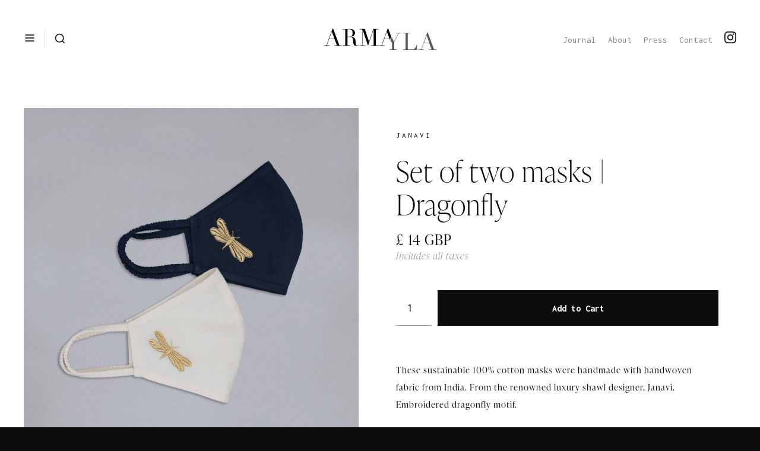

--- FILE ---
content_type: text/html; charset=utf-8
request_url: https://www.armayla.com/product/set-of-two-masks-dragonfly
body_size: 11036
content:
<!DOCTYPE html><!-- Last Published: Mon May 09 2022 14:59:47 GMT+0000 (Coordinated Universal Time) --><html data-wf-domain="www.armayla.com" data-wf-page="6001c7d1eb1c2c22cebd526d" data-wf-site="5d514a96c90ca7d967d30041" data-wf-collection="6001c7d1eb1c2c30acbd528d" data-wf-item-slug="set-of-two-masks-dragonfly"><head><meta charset="utf-8"/><title>Armayla - Product</title><meta content="Armayla - Product" property="og:title"/><meta content="Armayla - Product" property="twitter:title"/><meta content="width=device-width, initial-scale=1" name="viewport"/><link href="https://cdn.prod.website-files.com/5d514a96c90ca7d967d30041/css/armayla-1.webflow.635ec1f40.css" rel="stylesheet" type="text/css"/><style>@media (min-width:992px) {html.w-mod-js:not(.w-mod-ix) [data-w-id="492c6cc3-465c-f720-4e02-cc5232c73cc4"] {opacity:0.95;}html.w-mod-js:not(.w-mod-ix) [data-w-id="492c6cc3-465c-f720-4e02-cc5232c73cc5"] {-webkit-transform:translate3d(0, 0, 0) scale3d(1, 1, 1) rotateX(0) rotateY(0) rotateZ(0) skew(0, 0);-moz-transform:translate3d(0, 0, 0) scale3d(1, 1, 1) rotateX(0) rotateY(0) rotateZ(0) skew(0, 0);-ms-transform:translate3d(0, 0, 0) scale3d(1, 1, 1) rotateX(0) rotateY(0) rotateZ(0) skew(0, 0);transform:translate3d(0, 0, 0) scale3d(1, 1, 1) rotateX(0) rotateY(0) rotateZ(0) skew(0, 0);}html.w-mod-js:not(.w-mod-ix) [data-w-id="492c6cc3-465c-f720-4e02-cc5232c73cc9"] {width:0%;height:2PX;opacity:0;}}</style><link href="https://fonts.googleapis.com" rel="preconnect"/><link href="https://fonts.gstatic.com" rel="preconnect" crossorigin="anonymous"/><script src="https://ajax.googleapis.com/ajax/libs/webfont/1.6.26/webfont.js" type="text/javascript"></script><script type="text/javascript">WebFont.load({  google: {    families: ["Inconsolata:400,700","PT Sans:400,400italic,700,700italic","EB Garamond:regular,italic,500"]  }});</script><script src="https://use.typekit.net/itv1zog.js" type="text/javascript"></script><script type="text/javascript">try{Typekit.load();}catch(e){}</script><script type="text/javascript">!function(o,c){var n=c.documentElement,t=" w-mod-";n.className+=t+"js",("ontouchstart"in o||o.DocumentTouch&&c instanceof DocumentTouch)&&(n.className+=t+"touch")}(window,document);</script><link href="https://cdn.prod.website-files.com/5d514a96c90ca7d967d30041/5d51a29c8483ed87bf381868_Favicon_1.jpg" rel="shortcut icon" type="image/x-icon"/><link href="https://cdn.prod.website-files.com/5d514a96c90ca7d967d30041/5d51a29f8483ed8a44381876_Favicon_2.jpg" rel="apple-touch-icon"/><style>
body{
  -webkit-font-smoothing: antialiased;
  -moz-osx-font-smoothing: grayscale;
}
</style>
<script type="text/javascript">window.__WEBFLOW_CURRENCY_SETTINGS = {"currencyCode":"GBP","$init":true,"symbol":"£","decimal":".","fractionDigits":2,"group":",","template":"{{wf {&quot;path&quot;:&quot;symbol&quot;,&quot;type&quot;:&quot;PlainText&quot;\\} }} {{wf {&quot;path&quot;:&quot;amount&quot;,&quot;type&quot;:&quot;CommercePrice&quot;\\} }} {{wf {&quot;path&quot;:&quot;currencyCode&quot;,&quot;type&quot;:&quot;PlainText&quot;\\} }}","hideDecimalForWholeNumbers":true};</script></head><body><div data-collapse="all" data-animation="over-left" data-duration="400" data-doc-height="1" data-easing="ease" data-easing2="ease" role="banner" class="navbar w-nav"><div class="container navbar-container"><div class="navbar-content-container"><div class="navbar-spacer"></div><div class="row navbar-row"><div class="navbar-left"><div data-w-id="71a16d4f-b893-7f44-8d74-1da16a311f21" class="menu-button w-nav-button"><img src="https://cdn.prod.website-files.com/5d514a96c90ca7d967d30041/5d514a96c90ca7a9d8d30075_icon-menu.svg" alt=""/></div><div class="navbar-divider"></div><img src="https://cdn.prod.website-files.com/5d514a96c90ca7d967d30041/5d514a96c90ca7de76d30074_icon-search.svg" data-w-id="71a16d4f-b893-7f44-8d74-1da16a311f24" alt="" class="search-trigger"/><div data-node-type="commerce-cart-wrapper" data-open-product="" data-wf-cart-type="leftSidebar" data-wf-cart-query="query Dynamo3 {
  database {
    id
    commerceOrder {
      comment
      extraItems {
        name
        pluginId
        pluginName
        price {
          decimalValue
          string
          unit
          value
        }
      }
      id
      startedOn
      statusFlags {
        hasDownloads
        hasSubscription
        isFreeOrder
        requiresShipping
      }
      subtotal {
        decimalValue
        string
        unit
        value
      }
      total {
        decimalValue
        string
        unit
        value
      }
      updatedOn
      userItems {
        count
        id
        product {
          id
          cmsLocaleId
          draft
          archived
          f_name_: name
          f_sku_properties_3dr: skuProperties {
            id
            name
            enum {
              id
              name
              slug
            }
          }
        }
        rowTotal {
          decimalValue
          string
          unit
          value
        }
        sku {
          cmsLocaleId
          draft
          archived
          f_main_image_4dr: mainImage {
            url
            file {
              size
              origFileName
              createdOn
              updatedOn
              mimeType
              width
              height
              variants {
                origFileName
                quality
                height
                width
                s3Url
                error
                size
              }
            }
            alt
          }
          f_sku_values_3dr: skuValues {
            property {
              id
            }
            value {
              id
            }
          }
          id
        }
        subscriptionFrequency
        subscriptionInterval
        subscriptionTrial
      }
      userItemsCount
    }
  }
  site {
    commerce {
      id
      businessAddress {
        country
      }
      defaultCountry
      defaultCurrency
      quickCheckoutEnabled
    }
  }
}" data-wf-page-link-href-prefix="" class="w-commerce-commercecartwrapper cart hide"><a href="#" data-node-type="commerce-cart-open-link" class="w-commerce-commercecartopenlink cart-button w-inline-block" role="button" aria-haspopup="dialog" aria-label="Open cart"><img src="https://cdn.prod.website-files.com/5d514a96c90ca7d967d30041/5d514a96c90ca706b4d30068_icon-cart.svg" alt="" class="cart-icon"/><div data-wf-bindings="%5B%7B%22innerHTML%22%3A%7B%22type%22%3A%22Number%22%2C%22filter%22%3A%7B%22type%22%3A%22numberPrecision%22%2C%22params%22%3A%5B%220%22%2C%22numberPrecision%22%5D%7D%2C%22dataPath%22%3A%22database.commerceOrder.userItemsCount%22%7D%7D%5D" style="display:none" data-count-hide-rule="empty" class="w-commerce-commercecartopenlinkcount badge">0</div></a><div data-node-type="commerce-cart-container-wrapper" style="display:none" class="w-commerce-commercecartcontainerwrapper w-commerce-commercecartcontainerwrapper--cartType-leftSidebar"><div data-node-type="commerce-cart-container" role="dialog" class="w-commerce-commercecartcontainer"><div class="w-commerce-commercecartheader cart-header"><h4 class="w-commerce-commercecartheading">Your Cart</h4><a href="#" data-node-type="commerce-cart-close-link" class="w-commerce-commercecartcloselink cart-close-button w-inline-block" role="button" aria-label="Close cart"><img src="https://cdn.prod.website-files.com/5d514a96c90ca7d967d30041/5d514a96c90ca72a70d30069_icon-cross.svg" alt=""/></a></div><div class="w-commerce-commercecartformwrapper"><form data-node-type="commerce-cart-form" style="display:none" class="w-commerce-commercecartform"><script type="text/x-wf-template" id="wf-template-71a16d4f-b893-7f44-8d74-1da16a311f32">%3Cdiv%20class%3D%22w-commerce-commercecartitem%20cart-item%22%3E%3Cdiv%20class%3D%22cart-item-image-container%22%3E%3Ca%20href%3D%22%23%22%20role%3D%22%22%20data-wf-bindings%3D%22%255B%257B%2522data-commerce-sku-id%2522%253A%257B%2522type%2522%253A%2522ItemRef%2522%252C%2522filter%2522%253A%257B%2522type%2522%253A%2522identity%2522%252C%2522params%2522%253A%255B%255D%257D%252C%2522dataPath%2522%253A%2522database.commerceOrder.userItems%255B%255D.sku.id%2522%257D%257D%255D%22%20class%3D%22remove-button%20w-inline-block%22%20data-wf-cart-action%3D%22remove-item%22%20data-commerce-sku-id%3D%22%22%20aria-label%3D%22Remove%20item%20from%20cart%22%3E%3Cimg%20src%3D%22https%3A%2F%2Fcdn.prod.website-files.com%2F5d514a96c90ca7d967d30041%2F5d514a96c90ca77b6bd30086_icon-delete.svg%22%20alt%3D%22%22%2F%3E%3C%2Fa%3E%3Cimg%20data-wf-bindings%3D%22%255B%257B%2522src%2522%253A%257B%2522type%2522%253A%2522ImageRef%2522%252C%2522filter%2522%253A%257B%2522type%2522%253A%2522identity%2522%252C%2522params%2522%253A%255B%255D%257D%252C%2522dataPath%2522%253A%2522database.commerceOrder.userItems%255B%255D.sku.f_main_image_4dr%2522%257D%257D%255D%22%20src%3D%22%22%20alt%3D%22%22%20class%3D%22w-commerce-commercecartitemimage%20cart-item-image%20w-dyn-bind-empty%22%2F%3E%3C%2Fdiv%3E%3Cdiv%20class%3D%22w-commerce-commercecartiteminfo%20cart-item-details%22%3E%3Cdiv%20data-wf-bindings%3D%22%255B%257B%2522innerHTML%2522%253A%257B%2522type%2522%253A%2522PlainText%2522%252C%2522filter%2522%253A%257B%2522type%2522%253A%2522identity%2522%252C%2522params%2522%253A%255B%255D%257D%252C%2522dataPath%2522%253A%2522database.commerceOrder.userItems%255B%255D.product.f_name_%2522%257D%257D%255D%22%20class%3D%22w-commerce-commercecartproductname%20cart-item-heading%20w-dyn-bind-empty%22%3E%3C%2Fdiv%3E%3Cdiv%20data-wf-bindings%3D%22%255B%257B%2522innerHTML%2522%253A%257B%2522type%2522%253A%2522CommercePrice%2522%252C%2522filter%2522%253A%257B%2522type%2522%253A%2522price%2522%252C%2522params%2522%253A%255B%255D%257D%252C%2522dataPath%2522%253A%2522database.commerceOrder.userItems%255B%255D.sku.f_price_%2522%257D%257D%255D%22%20class%3D%22price%22%3E%240.00%3C%2Fdiv%3E%3Cscript%20type%3D%22text%2Fx-wf-template%22%20id%3D%22wf-template-71a16d4f-b893-7f44-8d74-1da16a311f38%22%3E%253Cli%253E%253Cspan%2520data-wf-bindings%253D%2522%25255B%25257B%252522innerHTML%252522%25253A%25257B%252522type%252522%25253A%252522PlainText%252522%25252C%252522filter%252522%25253A%25257B%252522type%252522%25253A%252522identity%252522%25252C%252522params%252522%25253A%25255B%25255D%25257D%25252C%252522dataPath%252522%25253A%252522database.commerceOrder.userItems%25255B%25255D.product.f_sku_properties_3dr%25255B%25255D.name%252522%25257D%25257D%25255D%2522%253E%253C%252Fspan%253E%253Cspan%253E%253A%2520%253C%252Fspan%253E%253Cspan%2520data-wf-bindings%253D%2522%25255B%25257B%252522innerHTML%252522%25253A%25257B%252522type%252522%25253A%252522CommercePropValues%252522%25252C%252522filter%252522%25253A%25257B%252522type%252522%25253A%252522identity%252522%25252C%252522params%252522%25253A%25255B%25255D%25257D%25252C%252522dataPath%252522%25253A%252522database.commerceOrder.userItems%25255B%25255D.product.f_sku_properties_3dr%25255B%25255D%252522%25257D%25257D%25255D%2522%253E%253C%252Fspan%253E%253C%252Fli%253E%3C%2Fscript%3E%3Cul%20data-wf-bindings%3D%22%255B%257B%2522optionSets%2522%253A%257B%2522type%2522%253A%2522CommercePropTable%2522%252C%2522filter%2522%253A%257B%2522type%2522%253A%2522identity%2522%252C%2522params%2522%253A%255B%255D%257D%252C%2522dataPath%2522%253A%2522database.commerceOrder.userItems%255B%255D.product.f_sku_properties_3dr%5B%5D%2522%257D%257D%252C%257B%2522optionValues%2522%253A%257B%2522type%2522%253A%2522CommercePropValues%2522%252C%2522filter%2522%253A%257B%2522type%2522%253A%2522identity%2522%252C%2522params%2522%253A%255B%255D%257D%252C%2522dataPath%2522%253A%2522database.commerceOrder.userItems%255B%255D.sku.f_sku_values_3dr%2522%257D%257D%255D%22%20class%3D%22w-commerce-commercecartoptionlist%22%20data-wf-collection%3D%22database.commerceOrder.userItems%255B%255D.product.f_sku_properties_3dr%22%20data-wf-template-id%3D%22wf-template-71a16d4f-b893-7f44-8d74-1da16a311f38%22%3E%3Cli%3E%3Cspan%20data-wf-bindings%3D%22%255B%257B%2522innerHTML%2522%253A%257B%2522type%2522%253A%2522PlainText%2522%252C%2522filter%2522%253A%257B%2522type%2522%253A%2522identity%2522%252C%2522params%2522%253A%255B%255D%257D%252C%2522dataPath%2522%253A%2522database.commerceOrder.userItems%255B%255D.product.f_sku_properties_3dr%255B%255D.name%2522%257D%257D%255D%22%3E%3C%2Fspan%3E%3Cspan%3E%3A%20%3C%2Fspan%3E%3Cspan%20data-wf-bindings%3D%22%255B%257B%2522innerHTML%2522%253A%257B%2522type%2522%253A%2522CommercePropValues%2522%252C%2522filter%2522%253A%257B%2522type%2522%253A%2522identity%2522%252C%2522params%2522%253A%255B%255D%257D%252C%2522dataPath%2522%253A%2522database.commerceOrder.userItems%255B%255D.product.f_sku_properties_3dr%255B%255D%2522%257D%257D%255D%22%3E%3C%2Fspan%3E%3C%2Fli%3E%3C%2Ful%3E%3C%2Fdiv%3E%3Cinput%20data-wf-bindings%3D%22%255B%257B%2522value%2522%253A%257B%2522type%2522%253A%2522Number%2522%252C%2522filter%2522%253A%257B%2522type%2522%253A%2522numberPrecision%2522%252C%2522params%2522%253A%255B%25220%2522%252C%2522numberPrecision%2522%255D%257D%252C%2522dataPath%2522%253A%2522database.commerceOrder.userItems%255B%255D.count%2522%257D%257D%252C%257B%2522data-commerce-sku-id%2522%253A%257B%2522type%2522%253A%2522ItemRef%2522%252C%2522filter%2522%253A%257B%2522type%2522%253A%2522identity%2522%252C%2522params%2522%253A%255B%255D%257D%252C%2522dataPath%2522%253A%2522database.commerceOrder.userItems%255B%255D.sku.id%2522%257D%257D%255D%22%20class%3D%22w-commerce-commercecartquantity%20form-input%20cart-qty%22%20required%3D%22%22%20pattern%3D%22%5E%5B0-9%5D%2B%24%22%20inputMode%3D%22numeric%22%20type%3D%22number%22%20name%3D%22quantity%22%20autoComplete%3D%22off%22%20data-wf-cart-action%3D%22update-item-quantity%22%20data-commerce-sku-id%3D%22%22%20value%3D%221%22%2F%3E%3C%2Fdiv%3E</script><div class="w-commerce-commercecartlist cart-list" data-wf-collection="database.commerceOrder.userItems" data-wf-template-id="wf-template-71a16d4f-b893-7f44-8d74-1da16a311f32"><div class="w-commerce-commercecartitem cart-item"><div class="cart-item-image-container"><a href="#" role="" data-wf-bindings="%5B%7B%22data-commerce-sku-id%22%3A%7B%22type%22%3A%22ItemRef%22%2C%22filter%22%3A%7B%22type%22%3A%22identity%22%2C%22params%22%3A%5B%5D%7D%2C%22dataPath%22%3A%22database.commerceOrder.userItems%5B%5D.sku.id%22%7D%7D%5D" class="remove-button w-inline-block" data-wf-cart-action="remove-item" data-commerce-sku-id="" aria-label="Remove item from cart"><img src="https://cdn.prod.website-files.com/5d514a96c90ca7d967d30041/5d514a96c90ca77b6bd30086_icon-delete.svg" alt=""/></a><img data-wf-bindings="%5B%7B%22src%22%3A%7B%22type%22%3A%22ImageRef%22%2C%22filter%22%3A%7B%22type%22%3A%22identity%22%2C%22params%22%3A%5B%5D%7D%2C%22dataPath%22%3A%22database.commerceOrder.userItems%5B%5D.sku.f_main_image_4dr%22%7D%7D%5D" src="" alt="" class="w-commerce-commercecartitemimage cart-item-image w-dyn-bind-empty"/></div><div class="w-commerce-commercecartiteminfo cart-item-details"><div data-wf-bindings="%5B%7B%22innerHTML%22%3A%7B%22type%22%3A%22PlainText%22%2C%22filter%22%3A%7B%22type%22%3A%22identity%22%2C%22params%22%3A%5B%5D%7D%2C%22dataPath%22%3A%22database.commerceOrder.userItems%5B%5D.product.f_name_%22%7D%7D%5D" class="w-commerce-commercecartproductname cart-item-heading w-dyn-bind-empty"></div><div data-wf-bindings="%5B%7B%22innerHTML%22%3A%7B%22type%22%3A%22CommercePrice%22%2C%22filter%22%3A%7B%22type%22%3A%22price%22%2C%22params%22%3A%5B%5D%7D%2C%22dataPath%22%3A%22database.commerceOrder.userItems%5B%5D.sku.f_price_%22%7D%7D%5D" class="price">$0.00</div><script type="text/x-wf-template" id="wf-template-71a16d4f-b893-7f44-8d74-1da16a311f38">%3Cli%3E%3Cspan%20data-wf-bindings%3D%22%255B%257B%2522innerHTML%2522%253A%257B%2522type%2522%253A%2522PlainText%2522%252C%2522filter%2522%253A%257B%2522type%2522%253A%2522identity%2522%252C%2522params%2522%253A%255B%255D%257D%252C%2522dataPath%2522%253A%2522database.commerceOrder.userItems%255B%255D.product.f_sku_properties_3dr%255B%255D.name%2522%257D%257D%255D%22%3E%3C%2Fspan%3E%3Cspan%3E%3A%20%3C%2Fspan%3E%3Cspan%20data-wf-bindings%3D%22%255B%257B%2522innerHTML%2522%253A%257B%2522type%2522%253A%2522CommercePropValues%2522%252C%2522filter%2522%253A%257B%2522type%2522%253A%2522identity%2522%252C%2522params%2522%253A%255B%255D%257D%252C%2522dataPath%2522%253A%2522database.commerceOrder.userItems%255B%255D.product.f_sku_properties_3dr%255B%255D%2522%257D%257D%255D%22%3E%3C%2Fspan%3E%3C%2Fli%3E</script><ul data-wf-bindings="%5B%7B%22optionSets%22%3A%7B%22type%22%3A%22CommercePropTable%22%2C%22filter%22%3A%7B%22type%22%3A%22identity%22%2C%22params%22%3A%5B%5D%7D%2C%22dataPath%22%3A%22database.commerceOrder.userItems%5B%5D.product.f_sku_properties_3dr[]%22%7D%7D%2C%7B%22optionValues%22%3A%7B%22type%22%3A%22CommercePropValues%22%2C%22filter%22%3A%7B%22type%22%3A%22identity%22%2C%22params%22%3A%5B%5D%7D%2C%22dataPath%22%3A%22database.commerceOrder.userItems%5B%5D.sku.f_sku_values_3dr%22%7D%7D%5D" class="w-commerce-commercecartoptionlist" data-wf-collection="database.commerceOrder.userItems%5B%5D.product.f_sku_properties_3dr" data-wf-template-id="wf-template-71a16d4f-b893-7f44-8d74-1da16a311f38"><li><span data-wf-bindings="%5B%7B%22innerHTML%22%3A%7B%22type%22%3A%22PlainText%22%2C%22filter%22%3A%7B%22type%22%3A%22identity%22%2C%22params%22%3A%5B%5D%7D%2C%22dataPath%22%3A%22database.commerceOrder.userItems%5B%5D.product.f_sku_properties_3dr%5B%5D.name%22%7D%7D%5D"></span><span>: </span><span data-wf-bindings="%5B%7B%22innerHTML%22%3A%7B%22type%22%3A%22CommercePropValues%22%2C%22filter%22%3A%7B%22type%22%3A%22identity%22%2C%22params%22%3A%5B%5D%7D%2C%22dataPath%22%3A%22database.commerceOrder.userItems%5B%5D.product.f_sku_properties_3dr%5B%5D%22%7D%7D%5D"></span></li></ul></div><input data-wf-bindings="%5B%7B%22value%22%3A%7B%22type%22%3A%22Number%22%2C%22filter%22%3A%7B%22type%22%3A%22numberPrecision%22%2C%22params%22%3A%5B%220%22%2C%22numberPrecision%22%5D%7D%2C%22dataPath%22%3A%22database.commerceOrder.userItems%5B%5D.count%22%7D%7D%2C%7B%22data-commerce-sku-id%22%3A%7B%22type%22%3A%22ItemRef%22%2C%22filter%22%3A%7B%22type%22%3A%22identity%22%2C%22params%22%3A%5B%5D%7D%2C%22dataPath%22%3A%22database.commerceOrder.userItems%5B%5D.sku.id%22%7D%7D%5D" class="w-commerce-commercecartquantity form-input cart-qty" required="" pattern="^[0-9]+$" inputMode="numeric" type="number" name="quantity" autoComplete="off" data-wf-cart-action="update-item-quantity" data-commerce-sku-id="" value="1"/></div></div><div class="w-commerce-commercecartfooter cart-footer"><div aria-live="" aria-atomic="false" class="w-commerce-commercecartlineitem"><div>Subtotal</div><div data-wf-bindings="%5B%7B%22innerHTML%22%3A%7B%22type%22%3A%22CommercePrice%22%2C%22filter%22%3A%7B%22type%22%3A%22price%22%2C%22params%22%3A%5B%5D%7D%2C%22dataPath%22%3A%22database.commerceOrder.subtotal%22%7D%7D%5D" class="w-commerce-commercecartordervalue subtotal-price"></div></div><div><div data-node-type="commerce-cart-quick-checkout-actions" style="display:none"><a role="button" aria-haspopup="dialog" aria-label="Apple Pay" data-node-type="commerce-cart-apple-pay-button" style="background-image:-webkit-named-image(apple-pay-logo-white);background-size:100% 50%;background-position:50% 50%;background-repeat:no-repeat" class="w-commerce-commercecartapplepaybutton" tabindex="0"><div></div></a><a role="button" tabindex="0" aria-haspopup="dialog" data-node-type="commerce-cart-quick-checkout-button" style="display:none" class="w-commerce-commercecartquickcheckoutbutton"><svg class="w-commerce-commercequickcheckoutgoogleicon" xmlns="http://www.w3.org/2000/svg" xmlns:xlink="http://www.w3.org/1999/xlink" width="16" height="16" viewBox="0 0 16 16"><defs><polygon id="google-mark-a" points="0 .329 3.494 .329 3.494 7.649 0 7.649"></polygon><polygon id="google-mark-c" points=".894 0 13.169 0 13.169 6.443 .894 6.443"></polygon></defs><g fill="none" fill-rule="evenodd"><path fill="#4285F4" d="M10.5967,12.0469 L10.5967,14.0649 L13.1167,14.0649 C14.6047,12.6759 15.4577,10.6209 15.4577,8.1779 C15.4577,7.6339 15.4137,7.0889 15.3257,6.5559 L7.8887,6.5559 L7.8887,9.6329 L12.1507,9.6329 C11.9767,10.6119 11.4147,11.4899 10.5967,12.0469"></path><path fill="#34A853" d="M7.8887,16 C10.0137,16 11.8107,15.289 13.1147,14.067 C13.1147,14.066 13.1157,14.065 13.1167,14.064 L10.5967,12.047 C10.5877,12.053 10.5807,12.061 10.5727,12.067 C9.8607,12.556 8.9507,12.833 7.8887,12.833 C5.8577,12.833 4.1387,11.457 3.4937,9.605 L0.8747,9.605 L0.8747,11.648 C2.2197,14.319 4.9287,16 7.8887,16"></path><g transform="translate(0 4)"><mask id="google-mark-b" fill="#fff"><use xlink:href="#google-mark-a"></use></mask><path fill="#FBBC04" d="M3.4639,5.5337 C3.1369,4.5477 3.1359,3.4727 3.4609,2.4757 L3.4639,2.4777 C3.4679,2.4657 3.4749,2.4547 3.4789,2.4427 L3.4939,0.3287 L0.8939,0.3287 C0.8799,0.3577 0.8599,0.3827 0.8459,0.4117 C-0.2821,2.6667 -0.2821,5.3337 0.8459,7.5887 L0.8459,7.5997 C0.8549,7.6167 0.8659,7.6317 0.8749,7.6487 L3.4939,5.6057 C3.4849,5.5807 3.4729,5.5587 3.4639,5.5337" mask="url(#google-mark-b)"></path></g><mask id="google-mark-d" fill="#fff"><use xlink:href="#google-mark-c"></use></mask><path fill="#EA4335" d="M0.894,4.3291 L3.478,6.4431 C4.113,4.5611 5.843,3.1671 7.889,3.1671 C9.018,3.1451 10.102,3.5781 10.912,4.3671 L13.169,2.0781 C11.733,0.7231 9.85,-0.0219 7.889,0.0001 C4.941,0.0001 2.245,1.6791 0.894,4.3291" mask="url(#google-mark-d)"></path></g></svg><svg class="w-commerce-commercequickcheckoutmicrosofticon" xmlns="http://www.w3.org/2000/svg" width="16" height="16" viewBox="0 0 16 16"><g fill="none" fill-rule="evenodd"><polygon fill="#F05022" points="7 7 1 7 1 1 7 1"></polygon><polygon fill="#7DB902" points="15 7 9 7 9 1 15 1"></polygon><polygon fill="#00A4EE" points="7 15 1 15 1 9 7 9"></polygon><polygon fill="#FFB700" points="15 15 9 15 9 9 15 9"></polygon></g></svg><div>Pay with browser.</div></a></div><a href="/checkout" value="Continue to Checkout" data-node-type="cart-checkout-button" class="w-commerce-commercecartcheckoutbutton button button-large button-filled" data-loading-text="Hang Tight...">Continue to Checkout</a></div></div></form><div class="w-commerce-commercecartemptystate cart-empty-state"><div><div class="cart-empty-text">Your cart is empty.</div><a href="/shop" class="underline-link w-inline-block"><div class="underline-link-text">Visit Shop</div><div class="underline-link-underline"><div class="underline-link-progress"></div></div></a></div></div><div aria-live="" style="display:none" data-node-type="commerce-cart-error" class="w-commerce-commercecarterrorstate cart-error"><div class="w-cart-error-msg" data-w-cart-quantity-error="Product is not available in this quantity." data-w-cart-general-error="Something went wrong when adding this item to the cart." data-w-cart-checkout-error="Checkout is disabled on this site." data-w-cart-cart_order_min-error="The order minimum was not met. Add more items to your cart to continue." data-w-cart-subscription_error-error="Before you purchase, please use your email invite to verify your address so we can send order updates.">Product is not available in this quantity.</div></div></div></div></div></div></div><nav role="navigation" class="nav-menu w-nav-menu"><div class="navigation-menu-wrapper"><div class="navigation-menu-container"><h6 class="navigation-menu-heading">Armayla</h6><div><ul role="list" class="navigation-menu-list w-list-unstyled"><li class="navigation-menu-list-item"><a href="/" class="navigation-menu-link">Home</a></li><li class="navigation-menu-list-item hide"><a href="/shop" class="navigation-menu-link">Shop</a></li><li class="navigation-menu-list-item"><a href="/journal" class="navigation-menu-link">Journal</a></li></ul></div></div><div class="navigation-menu-container"><h6 class="navigation-menu-heading">Information</h6><ul role="list" class="navigation-menu-list w-list-unstyled"><li class="navigation-menu-list-item"><a href="/about" class="navigation-menu-link">About</a></li><li class="navigation-menu-list-item"><a href="/press" class="navigation-menu-link">Press</a></li><li class="navigation-menu-list-item hide"><a href="/faq" class="navigation-menu-link">FAQ</a></li><li class="navigation-menu-list-item"><a href="/contact" class="navigation-menu-link">Contact</a></li></ul></div></div></nav><a href="/" class="navbar-brand w-nav-brand"><img src="https://cdn.prod.website-files.com/5d514a96c90ca7d967d30041/5d5189dd8f63b32c56687337_%E2%80%A2Armayla_horizontal_Logo.svg" alt="" class="logo-img"/></a><div class="navbar-right"><a href="/journal" class="nav-link-out">Journal</a><a href="/shop" class="nav-link-out hide">Shop</a><a href="/about" class="nav-link-out">About</a><a href="/press" class="nav-link-out">Press</a><a href="/contact" class="nav-link-out">Contact</a><ul role="list" class="social-list w-list-unstyled"><li class="social-list-item"><a href="https://www.instagram.com/armayla/?hl=en" class="w-inline-block"><img src="https://cdn.prod.website-files.com/5d514a96c90ca7d967d30041/5d514a96c90ca76b9ed30072_icon-instagram.svg" alt=""/></a></li></ul></div></div><div class="navbar-spacer"></div></div></div><div class="search-modal"><div data-w-id="21cf9174-dc4c-7cc3-9f53-708f8819f1e5" class="search-modal-screen"></div><div class="search-box"><form action="/search" class="search-form w-form"><input class="form-input form-input-light search-form-input w-input" autofocus="true" maxlength="256" name="query" placeholder="Search for anything" type="search" id="search" required=""/><input type="submit" class="button button-light w-button" value="Search"/></form></div></div><img src="https://cdn.prod.website-files.com/5d514a96c90ca7d967d30041/5d514a96c90ca71db4d30087_icon-cross-white.svg" data-w-id="d26eeb96-a049-1af7-babe-fad26c2e24b8" alt="" class="navigation-cross"/></div><div class="breadcrumb-section"><div class="container"><div class="row breadcrumb-row"><a href="/shop" class="underline-link w-inline-block"><div class="underline-link-text">Shop</div><div class="underline-link-underline"><div class="underline-link-progress"></div></div></a><div class="breadcrumb-divider">/</div><a href="/category/masks" class="underline-link w-inline-block"><div class="underline-link-text">Masks</div><div class="underline-link-underline"><div class="underline-link-progress"></div></div></a><div class="breadcrumb-divider">/</div><a href="/designer/janavi" class="underline-link w-inline-block"><div class="underline-link-text">Janavi</div><div class="underline-link-underline"><div class="underline-link-progress"></div></div></a></div></div></div><div class="section-block no-top-space first-fold-pdp"><div class="container"><div class="product-title-mobile"><h1 class="product-heading">Set of two masks | Dragonfly</h1><div class="price-container price-container-mobile"><div data-wf-sku-bindings="%5B%7B%22from%22%3A%22f_price_%22%2C%22to%22%3A%22innerHTML%22%7D%5D" data-wf-sku-conditions="%7B%22condition%22%3A%7B%22fields%22%3A%7B%22default-sku%3Acompare-at-price%22%3A%7B%22exists%22%3A%22no%22%2C%22type%22%3A%22CommercePrice%22%7D%7D%7D%2C%22timezone%22%3A%22America%2FNew_York%22%7D" class="product-price">£ 14 GBP</div><div data-wf-sku-bindings="%5B%7B%22from%22%3A%22f_price_%22%2C%22to%22%3A%22innerHTML%22%7D%5D" data-wf-sku-conditions="%7B%22condition%22%3A%7B%22fields%22%3A%7B%22default-sku%3Acompare-at-price%22%3A%7B%22exists%22%3A%22yes%22%2C%22type%22%3A%22CommercePrice%22%7D%7D%7D%2C%22timezone%22%3A%22America%2FNew_York%22%7D" class="product-price product-price-old w-condition-invisible">£ 14 GBP</div><div data-wf-sku-bindings="%5B%7B%22from%22%3A%22f_compare_at_price_7dr10dr%22%2C%22to%22%3A%22innerHTML%22%7D%5D" data-wf-sku-conditions="%7B%22condition%22%3A%7B%22fields%22%3A%7B%22default-sku%3Acompare-at-price%22%3A%7B%22exists%22%3A%22yes%22%2C%22type%22%3A%22CommercePrice%22%7D%7D%7D%2C%22timezone%22%3A%22America%2FNew_York%22%7D" class="product-price w-condition-invisible w-dyn-bind-empty"></div></div><div class="price-qualifier">Includes GST sales tax</div><div class="add-to-cart-container"><form data-node-type="commerce-add-to-cart-form" data-commerce-sku-id="6001c7d1eb1c2c3c57bd537c" data-loading-text="Adding to cart..." data-commerce-product-id="6001c7d1eb1c2cb2a1bd537b" class="w-commerce-commerceaddtocartform add-to-cart"><input type="number" pattern="^[0-9]+$" inputMode="numeric" id="quantity-6a0f25cfad6e16fe73b9556e0c959de8" name="commerce-add-to-cart-quantity-input" min="1" class="w-commerce-commerceaddtocartquantityinput form-input form-input-large add-to-cart-input" value="1"/><input type="submit" data-node-type="commerce-add-to-cart-button" data-loading-text="Adding to cart..." aria-busy="false" aria-haspopup="dialog" class="w-commerce-commerceaddtocartbutton button button-large button-filled" value="Add to Cart"/></form><div style="display:none" class="w-commerce-commerceaddtocartoutofstock" tabindex="0"><div>This product is out of stock.</div></div><div aria-live="" data-node-type="commerce-add-to-cart-error" style="display:none" class="w-commerce-commerceaddtocarterror"><div data-node-type="commerce-add-to-cart-error" data-w-add-to-cart-quantity-error="Product is not available in this quantity." data-w-add-to-cart-general-error="Something went wrong when adding this item to the cart." data-w-add-to-cart-mixed-cart-error="You can’t purchase another product with a subscription." data-w-add-to-cart-buy-now-error="Something went wrong when trying to purchase this item." data-w-add-to-cart-checkout-disabled-error="Checkout is disabled on this site." data-w-add-to-cart-select-all-options-error="Please select an option in each set.">Product is not available in this quantity.</div></div></div></div><div class="row"><div class="product-left"><img data-wf-sku-bindings="%5B%7B%22from%22%3A%22f_main_image_4dr%22%2C%22to%22%3A%22src%22%7D%5D" src="https://cdn.prod.website-files.com/5d514a96c90ca7b585d3006a/5faa793a56a19e1fa1928af1_Armayla-E-Commerce-Product-Masks-HighRes-0899.jpg" alt="" sizes="(max-width: 479px) 87vw, (max-width: 767px) 92vw, (max-width: 991px) 94vw, 55vw" srcset="https://cdn.prod.website-files.com/5d514a96c90ca7b585d3006a/5faa793a56a19e1fa1928af1_Armayla-E-Commerce-Product-Masks-HighRes-0899-p-1080.jpeg 1080w, https://cdn.prod.website-files.com/5d514a96c90ca7b585d3006a/5faa793a56a19e1fa1928af1_Armayla-E-Commerce-Product-Masks-HighRes-0899-p-2000.jpeg 2000w, https://cdn.prod.website-files.com/5d514a96c90ca7b585d3006a/5faa793a56a19e1fa1928af1_Armayla-E-Commerce-Product-Masks-HighRes-0899-p-2600.jpeg 2600w, https://cdn.prod.website-files.com/5d514a96c90ca7b585d3006a/5faa793a56a19e1fa1928af1_Armayla-E-Commerce-Product-Masks-HighRes-0899-p-3200.jpeg 3200w, https://cdn.prod.website-files.com/5d514a96c90ca7b585d3006a/5faa793a56a19e1fa1928af1_Armayla-E-Commerce-Product-Masks-HighRes-0899.jpg 3360w" class="product-image"/><img src="https://cdn.prod.website-files.com/5d514a96c90ca7b585d3006a/5faa7940acbeea2672d4289d_Armayla-E-CommerceModel-Masks-LR-0772.jpg" alt="" sizes="(max-width: 479px) 87vw, (max-width: 767px) 92vw, (max-width: 991px) 94vw, 55vw" srcset="https://cdn.prod.website-files.com/5d514a96c90ca7b585d3006a/5faa7940acbeea2672d4289d_Armayla-E-CommerceModel-Masks-LR-0772-p-800.jpeg 800w, https://cdn.prod.website-files.com/5d514a96c90ca7b585d3006a/5faa7940acbeea2672d4289d_Armayla-E-CommerceModel-Masks-LR-0772-p-1080.jpeg 1080w, https://cdn.prod.website-files.com/5d514a96c90ca7b585d3006a/5faa7940acbeea2672d4289d_Armayla-E-CommerceModel-Masks-LR-0772-p-1600.jpeg 1600w, https://cdn.prod.website-files.com/5d514a96c90ca7b585d3006a/5faa7940acbeea2672d4289d_Armayla-E-CommerceModel-Masks-LR-0772-p-2000.jpeg 2000w, https://cdn.prod.website-files.com/5d514a96c90ca7b585d3006a/5faa7940acbeea2672d4289d_Armayla-E-CommerceModel-Masks-LR-0772-p-2600.jpeg 2600w, https://cdn.prod.website-files.com/5d514a96c90ca7b585d3006a/5faa7940acbeea2672d4289d_Armayla-E-CommerceModel-Masks-LR-0772.jpg 2727w" class="product-image"/><img src="https://cdn.prod.website-files.com/5d514a96c90ca7b585d3006a/5fc9fcda6a5f9306a5087970_ArmaylaMasks-Creatives-LowRes-0977.jpg" alt="" sizes="(max-width: 479px) 87vw, (max-width: 767px) 92vw, (max-width: 991px) 94vw, 55vw" srcset="https://cdn.prod.website-files.com/5d514a96c90ca7b585d3006a/5fc9fcda6a5f9306a5087970_ArmaylaMasks-Creatives-LowRes-0977-p-500.jpeg 500w, https://cdn.prod.website-files.com/5d514a96c90ca7b585d3006a/5fc9fcda6a5f9306a5087970_ArmaylaMasks-Creatives-LowRes-0977-p-800.jpeg 800w, https://cdn.prod.website-files.com/5d514a96c90ca7b585d3006a/5fc9fcda6a5f9306a5087970_ArmaylaMasks-Creatives-LowRes-0977-p-1080.jpeg 1080w, https://cdn.prod.website-files.com/5d514a96c90ca7b585d3006a/5fc9fcda6a5f9306a5087970_ArmaylaMasks-Creatives-LowRes-0977-p-1600.jpeg 1600w, https://cdn.prod.website-files.com/5d514a96c90ca7b585d3006a/5fc9fcda6a5f9306a5087970_ArmaylaMasks-Creatives-LowRes-0977-p-2000.jpeg 2000w, https://cdn.prod.website-files.com/5d514a96c90ca7b585d3006a/5fc9fcda6a5f9306a5087970_ArmaylaMasks-Creatives-LowRes-0977-p-2600.jpeg 2600w, https://cdn.prod.website-files.com/5d514a96c90ca7b585d3006a/5fc9fcda6a5f9306a5087970_ArmaylaMasks-Creatives-LowRes-0977-p-3200.jpeg 3200w, https://cdn.prod.website-files.com/5d514a96c90ca7b585d3006a/5fc9fcda6a5f9306a5087970_ArmaylaMasks-Creatives-LowRes-0977.jpg 3360w" class="product-image"/><img src="https://cdn.prod.website-files.com/5d514a96c90ca7b585d3006a/5fc9fceef4dd4bd07ef3bfbd_ArmaylaMasks-Creatives-LowRes-2064.jpg" alt="" sizes="(max-width: 479px) 87vw, (max-width: 767px) 92vw, (max-width: 991px) 94vw, 55vw" srcset="https://cdn.prod.website-files.com/5d514a96c90ca7b585d3006a/5fc9fceef4dd4bd07ef3bfbd_ArmaylaMasks-Creatives-LowRes-2064-p-500.jpeg 500w, https://cdn.prod.website-files.com/5d514a96c90ca7b585d3006a/5fc9fceef4dd4bd07ef3bfbd_ArmaylaMasks-Creatives-LowRes-2064-p-800.jpeg 800w, https://cdn.prod.website-files.com/5d514a96c90ca7b585d3006a/5fc9fceef4dd4bd07ef3bfbd_ArmaylaMasks-Creatives-LowRes-2064-p-1080.jpeg 1080w, https://cdn.prod.website-files.com/5d514a96c90ca7b585d3006a/5fc9fceef4dd4bd07ef3bfbd_ArmaylaMasks-Creatives-LowRes-2064-p-1600.jpeg 1600w, https://cdn.prod.website-files.com/5d514a96c90ca7b585d3006a/5fc9fceef4dd4bd07ef3bfbd_ArmaylaMasks-Creatives-LowRes-2064-p-2000.jpeg 2000w, https://cdn.prod.website-files.com/5d514a96c90ca7b585d3006a/5fc9fceef4dd4bd07ef3bfbd_ArmaylaMasks-Creatives-LowRes-2064-p-2600.jpeg 2600w, https://cdn.prod.website-files.com/5d514a96c90ca7b585d3006a/5fc9fceef4dd4bd07ef3bfbd_ArmaylaMasks-Creatives-LowRes-2064-p-3200.jpeg 3200w, https://cdn.prod.website-files.com/5d514a96c90ca7b585d3006a/5fc9fceef4dd4bd07ef3bfbd_ArmaylaMasks-Creatives-LowRes-2064.jpg 3360w" class="product-image"/><img src="https://cdn.prod.website-files.com/5d514a96c90ca7b585d3006a/5fc9fce61e13e85fa0328c13_ArmaylaMasks-Creatives-LowRes-2177.jpg" alt="" sizes="(max-width: 479px) 87vw, (max-width: 767px) 92vw, (max-width: 991px) 94vw, 55vw" srcset="https://cdn.prod.website-files.com/5d514a96c90ca7b585d3006a/5fc9fce61e13e85fa0328c13_ArmaylaMasks-Creatives-LowRes-2177-p-500.jpeg 500w, https://cdn.prod.website-files.com/5d514a96c90ca7b585d3006a/5fc9fce61e13e85fa0328c13_ArmaylaMasks-Creatives-LowRes-2177-p-800.jpeg 800w, https://cdn.prod.website-files.com/5d514a96c90ca7b585d3006a/5fc9fce61e13e85fa0328c13_ArmaylaMasks-Creatives-LowRes-2177-p-1080.jpeg 1080w, https://cdn.prod.website-files.com/5d514a96c90ca7b585d3006a/5fc9fce61e13e85fa0328c13_ArmaylaMasks-Creatives-LowRes-2177-p-1600.jpeg 1600w, https://cdn.prod.website-files.com/5d514a96c90ca7b585d3006a/5fc9fce61e13e85fa0328c13_ArmaylaMasks-Creatives-LowRes-2177-p-2000.jpeg 2000w, https://cdn.prod.website-files.com/5d514a96c90ca7b585d3006a/5fc9fce61e13e85fa0328c13_ArmaylaMasks-Creatives-LowRes-2177-p-2600.jpeg 2600w, https://cdn.prod.website-files.com/5d514a96c90ca7b585d3006a/5fc9fce61e13e85fa0328c13_ArmaylaMasks-Creatives-LowRes-2177-p-3200.jpeg 3200w, https://cdn.prod.website-files.com/5d514a96c90ca7b585d3006a/5fc9fce61e13e85fa0328c13_ArmaylaMasks-Creatives-LowRes-2177.jpg 3360w" class="product-image"/></div><div class="product-right"><div class="product-details"><div class="product-title-desktop"><a href="/designer/janavi" class="designer-link w-inline-block"><h6 class="designer-name prod-page">Janavi</h6></a><h1 class="product-name-pdp">Set of two masks | Dragonfly</h1><div class="price-container"><div data-wf-sku-bindings="%5B%7B%22from%22%3A%22f_price_%22%2C%22to%22%3A%22innerHTML%22%7D%5D" data-wf-sku-conditions="%7B%22condition%22%3A%7B%22fields%22%3A%7B%22default-sku%3Acompare-at-price%22%3A%7B%22exists%22%3A%22no%22%2C%22type%22%3A%22CommercePrice%22%7D%7D%7D%2C%22timezone%22%3A%22America%2FNew_York%22%7D" class="product-price">£ 14 GBP</div><div data-wf-sku-bindings="%5B%7B%22from%22%3A%22f_price_%22%2C%22to%22%3A%22innerHTML%22%7D%5D" data-wf-sku-conditions="%7B%22condition%22%3A%7B%22fields%22%3A%7B%22default-sku%3Acompare-at-price%22%3A%7B%22exists%22%3A%22yes%22%2C%22type%22%3A%22CommercePrice%22%7D%7D%7D%2C%22timezone%22%3A%22America%2FNew_York%22%7D" class="product-price product-price-old w-condition-invisible">£ 14 GBP</div><div data-wf-sku-bindings="%5B%7B%22from%22%3A%22f_compare_at_price_7dr10dr%22%2C%22to%22%3A%22innerHTML%22%7D%5D" data-wf-sku-conditions="%7B%22condition%22%3A%7B%22fields%22%3A%7B%22default-sku%3Acompare-at-price%22%3A%7B%22exists%22%3A%22yes%22%2C%22type%22%3A%22CommercePrice%22%7D%7D%7D%2C%22timezone%22%3A%22America%2FNew_York%22%7D" class="product-price w-condition-invisible w-dyn-bind-empty"></div></div><div class="price-qualifier">Includes all taxes</div><div class="add-to-cart-container"><form data-node-type="commerce-add-to-cart-form" data-commerce-sku-id="6001c7d1eb1c2c3c57bd537c" data-loading-text="Adding to cart..." data-commerce-product-id="6001c7d1eb1c2cb2a1bd537b" class="w-commerce-commerceaddtocartform add-to-cart"><input type="number" pattern="^[0-9]+$" inputMode="numeric" id="quantity-6a0f25cfad6e16fe73b9556e0c959de8" name="commerce-add-to-cart-quantity-input" min="1" class="w-commerce-commerceaddtocartquantityinput form-input form-input-large add-to-cart-input" value="1"/><input type="submit" data-node-type="commerce-add-to-cart-button" data-loading-text="Adding to cart..." aria-busy="false" aria-haspopup="dialog" class="w-commerce-commerceaddtocartbutton button button-large button-filled" value="Add to Cart"/></form><div style="display:none" class="w-commerce-commerceaddtocartoutofstock" tabindex="0"><div>This product is out of stock.</div></div><div aria-live="" data-node-type="commerce-add-to-cart-error" style="display:none" class="w-commerce-commerceaddtocarterror"><div data-node-type="commerce-add-to-cart-error" data-w-add-to-cart-quantity-error="Product is not available in this quantity." data-w-add-to-cart-general-error="Something went wrong when adding this item to the cart." data-w-add-to-cart-mixed-cart-error="You can’t purchase another product with a subscription." data-w-add-to-cart-buy-now-error="Something went wrong when trying to purchase this item." data-w-add-to-cart-checkout-disabled-error="Checkout is disabled on this site." data-w-add-to-cart-select-all-options-error="Please select an option in each set.">Product is not available in this quantity.</div></div></div></div><p class="description">These sustainable 100% cotton masks were handmade with handwoven fabric from India. From the renowned luxury shawl designer, Janavi. Embroidered dragonfly motif. </p><ul role="list" class="product-details-list w-list-unstyled"><li class="product-details-list-item"><h6 class="product-details-list-heading">Material</h6><h6 class="text-alt product-details-list-text">100% cotton</h6></li><li class="product-details-list-item"><h6 class="product-details-list-heading">Dimensions (cm)</h6><div class="product-details-list-row"><h6 data-wf-sku-bindings="%5B%7B%22from%22%3A%22f_width_%22%2C%22to%22%3A%22innerHTML%22%7D%5D" class="text-alt product-details-list-text">18</h6><h6 class="text-alt product-details-list-text">x</h6><h6 data-wf-sku-bindings="%5B%7B%22from%22%3A%22f_height_%22%2C%22to%22%3A%22innerHTML%22%7D%5D" class="text-alt product-details-list-text">11</h6></div></li><li class="product-details-list-item hide"><h6 class="product-details-list-heading">Weight (oz)</h6><h6 data-wf-sku-bindings="%5B%7B%22from%22%3A%22f_weight_%22%2C%22to%22%3A%22innerHTML%22%7D%5D" class="text-alt product-details-list-text">30</h6></li></ul></div></div></div><div class="divider"></div></div></div><div class="section"><div class="section-block no-top-space no-bottom-space"><div class="container grid-container"><h2 class="section-heading left-padding">Shop more</h2><div class="w-dyn-list"><div role="list" class="related-products-grid w-dyn-items"><div role="listitem" class="w-dyn-item"><a href="/product/janavi-7" class="product-grid-link w-inline-block"><div class="product-grid-image-container"><img data-wf-sku-bindings="%5B%7B%22from%22%3A%22f_main_image_4dr%22%2C%22to%22%3A%22src%22%7D%5D" src="https://cdn.prod.website-files.com/5d514a96c90ca7b585d3006a/5faa7e2b3a485cf82910ba26_Armayla-E-Commerce-Product-Masks-HighRes-0865.jpg" alt="Grey fitted lace mask" sizes="(max-width: 479px) 87vw, (max-width: 991px) 40vw, 22vw" srcset="https://cdn.prod.website-files.com/5d514a96c90ca7b585d3006a/5faa7e2b3a485cf82910ba26_Armayla-E-Commerce-Product-Masks-HighRes-0865-p-500.jpeg 500w, https://cdn.prod.website-files.com/5d514a96c90ca7b585d3006a/5faa7e2b3a485cf82910ba26_Armayla-E-Commerce-Product-Masks-HighRes-0865-p-800.jpeg 800w, https://cdn.prod.website-files.com/5d514a96c90ca7b585d3006a/5faa7e2b3a485cf82910ba26_Armayla-E-Commerce-Product-Masks-HighRes-0865-p-1080.jpeg 1080w, https://cdn.prod.website-files.com/5d514a96c90ca7b585d3006a/5faa7e2b3a485cf82910ba26_Armayla-E-Commerce-Product-Masks-HighRes-0865-p-1600.jpeg 1600w, https://cdn.prod.website-files.com/5d514a96c90ca7b585d3006a/5faa7e2b3a485cf82910ba26_Armayla-E-Commerce-Product-Masks-HighRes-0865-p-2000.jpeg 2000w, https://cdn.prod.website-files.com/5d514a96c90ca7b585d3006a/5faa7e2b3a485cf82910ba26_Armayla-E-Commerce-Product-Masks-HighRes-0865-p-2600.jpeg 2600w, https://cdn.prod.website-files.com/5d514a96c90ca7b585d3006a/5faa7e2b3a485cf82910ba26_Armayla-E-Commerce-Product-Masks-HighRes-0865-p-3200.jpeg 3200w, https://cdn.prod.website-files.com/5d514a96c90ca7b585d3006a/5faa7e2b3a485cf82910ba26_Armayla-E-Commerce-Product-Masks-HighRes-0865.jpg 3360w"/><img src="https://cdn.prod.website-files.com/5d514a96c90ca7b585d3006a/5faa7e6bded9d51281ed3efc_Armayla-E-Commerce-Product-Masks-HighRes-0865_2.jpg" alt="Grey fitted lace mask" sizes="(max-width: 479px) 87vw, (max-width: 991px) 40vw, 22vw" srcset="https://cdn.prod.website-files.com/5d514a96c90ca7b585d3006a/5faa7e6bded9d51281ed3efc_Armayla-E-Commerce-Product-Masks-HighRes-0865_2-p-500.jpeg 500w, https://cdn.prod.website-files.com/5d514a96c90ca7b585d3006a/5faa7e6bded9d51281ed3efc_Armayla-E-Commerce-Product-Masks-HighRes-0865_2-p-800.jpeg 800w, https://cdn.prod.website-files.com/5d514a96c90ca7b585d3006a/5faa7e6bded9d51281ed3efc_Armayla-E-Commerce-Product-Masks-HighRes-0865_2-p-1080.jpeg 1080w, https://cdn.prod.website-files.com/5d514a96c90ca7b585d3006a/5faa7e6bded9d51281ed3efc_Armayla-E-Commerce-Product-Masks-HighRes-0865_2-p-1600.jpeg 1600w, https://cdn.prod.website-files.com/5d514a96c90ca7b585d3006a/5faa7e6bded9d51281ed3efc_Armayla-E-Commerce-Product-Masks-HighRes-0865_2-p-2000.jpeg 2000w, https://cdn.prod.website-files.com/5d514a96c90ca7b585d3006a/5faa7e6bded9d51281ed3efc_Armayla-E-Commerce-Product-Masks-HighRes-0865_2-p-2600.jpeg 2600w, https://cdn.prod.website-files.com/5d514a96c90ca7b585d3006a/5faa7e6bded9d51281ed3efc_Armayla-E-Commerce-Product-Masks-HighRes-0865_2-p-3200.jpeg 3200w, https://cdn.prod.website-files.com/5d514a96c90ca7b585d3006a/5faa7e6bded9d51281ed3efc_Armayla-E-Commerce-Product-Masks-HighRes-0865_2.jpg 3360w" class="product-grid-image-hover"/></div><div class="product-grid-heading-container"><h4 class="product-grid-heading">Grey fitted lace mask</h4><h6 class="designer-name">Janavi</h6><div class="product-grid-price-container"><div data-wf-sku-bindings="%5B%7B%22from%22%3A%22f_price_%22%2C%22to%22%3A%22innerHTML%22%7D%5D" data-wf-sku-conditions="%7B%22condition%22%3A%7B%22fields%22%3A%7B%22default-sku%3Acompare-at-price%22%3A%7B%22exists%22%3A%22no%22%2C%22type%22%3A%22CommercePrice%22%7D%7D%7D%2C%22timezone%22%3A%22America%2FNew_York%22%7D" class="price">£ 12 GBP</div><div data-wf-sku-bindings="%5B%7B%22from%22%3A%22f_price_%22%2C%22to%22%3A%22innerHTML%22%7D%5D" data-wf-sku-conditions="%7B%22condition%22%3A%7B%22fields%22%3A%7B%22default-sku%3Acompare-at-price%22%3A%7B%22exists%22%3A%22yes%22%2C%22type%22%3A%22CommercePrice%22%7D%7D%7D%2C%22timezone%22%3A%22America%2FNew_York%22%7D" class="price price-old w-condition-invisible">£ 12 GBP</div><div data-wf-sku-bindings="%5B%7B%22from%22%3A%22f_compare_at_price_7dr10dr%22%2C%22to%22%3A%22innerHTML%22%7D%5D" data-wf-sku-conditions="%7B%22condition%22%3A%7B%22fields%22%3A%7B%22default-sku%3Acompare-at-price%22%3A%7B%22exists%22%3A%22yes%22%2C%22type%22%3A%22CommercePrice%22%7D%7D%7D%2C%22timezone%22%3A%22America%2FNew_York%22%7D" class="price w-condition-invisible w-dyn-bind-empty"></div></div></div></a></div><div role="listitem" class="w-dyn-item"><a href="/product/janavi-6" class="product-grid-link w-inline-block"><div class="product-grid-image-container"><img data-wf-sku-bindings="%5B%7B%22from%22%3A%22f_main_image_4dr%22%2C%22to%22%3A%22src%22%7D%5D" src="https://cdn.prod.website-files.com/5d514a96c90ca7b585d3006a/5fcfbad809271a062b33b4a3_Armayla-E-Commerce-Product-Masks-HighRes-0866.jpg" alt="White fitted lace mask" sizes="(max-width: 479px) 87vw, (max-width: 991px) 40vw, 22vw" srcset="https://cdn.prod.website-files.com/5d514a96c90ca7b585d3006a/5fcfbad809271a062b33b4a3_Armayla-E-Commerce-Product-Masks-HighRes-0866-p-800.jpeg 800w, https://cdn.prod.website-files.com/5d514a96c90ca7b585d3006a/5fcfbad809271a062b33b4a3_Armayla-E-Commerce-Product-Masks-HighRes-0866-p-1080.jpeg 1080w, https://cdn.prod.website-files.com/5d514a96c90ca7b585d3006a/5fcfbad809271a062b33b4a3_Armayla-E-Commerce-Product-Masks-HighRes-0866-p-1600.jpeg 1600w, https://cdn.prod.website-files.com/5d514a96c90ca7b585d3006a/5fcfbad809271a062b33b4a3_Armayla-E-Commerce-Product-Masks-HighRes-0866-p-2000.jpeg 2000w, https://cdn.prod.website-files.com/5d514a96c90ca7b585d3006a/5fcfbad809271a062b33b4a3_Armayla-E-Commerce-Product-Masks-HighRes-0866-p-2600.jpeg 2600w, https://cdn.prod.website-files.com/5d514a96c90ca7b585d3006a/5fcfbad809271a062b33b4a3_Armayla-E-Commerce-Product-Masks-HighRes-0866-p-3200.jpeg 3200w, https://cdn.prod.website-files.com/5d514a96c90ca7b585d3006a/5fcfbad809271a062b33b4a3_Armayla-E-Commerce-Product-Masks-HighRes-0866.jpg 3360w"/><img src="https://cdn.prod.website-files.com/5d514a96c90ca7b585d3006a/5faa7e9d2f12436452a22cb4_Armayla-E-CommerceModel-Masks-LR-0768.jpg" alt="White fitted lace mask" sizes="(max-width: 479px) 87vw, (max-width: 991px) 40vw, 22vw" srcset="https://cdn.prod.website-files.com/5d514a96c90ca7b585d3006a/5faa7e9d2f12436452a22cb4_Armayla-E-CommerceModel-Masks-LR-0768-p-500.jpeg 500w, https://cdn.prod.website-files.com/5d514a96c90ca7b585d3006a/5faa7e9d2f12436452a22cb4_Armayla-E-CommerceModel-Masks-LR-0768-p-800.jpeg 800w, https://cdn.prod.website-files.com/5d514a96c90ca7b585d3006a/5faa7e9d2f12436452a22cb4_Armayla-E-CommerceModel-Masks-LR-0768-p-1080.jpeg 1080w, https://cdn.prod.website-files.com/5d514a96c90ca7b585d3006a/5faa7e9d2f12436452a22cb4_Armayla-E-CommerceModel-Masks-LR-0768-p-1600.jpeg 1600w, https://cdn.prod.website-files.com/5d514a96c90ca7b585d3006a/5faa7e9d2f12436452a22cb4_Armayla-E-CommerceModel-Masks-LR-0768-p-2000.jpeg 2000w, https://cdn.prod.website-files.com/5d514a96c90ca7b585d3006a/5faa7e9d2f12436452a22cb4_Armayla-E-CommerceModel-Masks-LR-0768-p-2600.jpeg 2600w, https://cdn.prod.website-files.com/5d514a96c90ca7b585d3006a/5faa7e9d2f12436452a22cb4_Armayla-E-CommerceModel-Masks-LR-0768.jpg 2727w" class="product-grid-image-hover"/></div><div class="product-grid-heading-container"><h4 class="product-grid-heading">White fitted lace mask</h4><h6 class="designer-name">Janavi</h6><div class="product-grid-price-container"><div data-wf-sku-bindings="%5B%7B%22from%22%3A%22f_price_%22%2C%22to%22%3A%22innerHTML%22%7D%5D" data-wf-sku-conditions="%7B%22condition%22%3A%7B%22fields%22%3A%7B%22default-sku%3Acompare-at-price%22%3A%7B%22exists%22%3A%22no%22%2C%22type%22%3A%22CommercePrice%22%7D%7D%7D%2C%22timezone%22%3A%22America%2FNew_York%22%7D" class="price">£ 12 GBP</div><div data-wf-sku-bindings="%5B%7B%22from%22%3A%22f_price_%22%2C%22to%22%3A%22innerHTML%22%7D%5D" data-wf-sku-conditions="%7B%22condition%22%3A%7B%22fields%22%3A%7B%22default-sku%3Acompare-at-price%22%3A%7B%22exists%22%3A%22yes%22%2C%22type%22%3A%22CommercePrice%22%7D%7D%7D%2C%22timezone%22%3A%22America%2FNew_York%22%7D" class="price price-old w-condition-invisible">£ 12 GBP</div><div data-wf-sku-bindings="%5B%7B%22from%22%3A%22f_compare_at_price_7dr10dr%22%2C%22to%22%3A%22innerHTML%22%7D%5D" data-wf-sku-conditions="%7B%22condition%22%3A%7B%22fields%22%3A%7B%22default-sku%3Acompare-at-price%22%3A%7B%22exists%22%3A%22yes%22%2C%22type%22%3A%22CommercePrice%22%7D%7D%7D%2C%22timezone%22%3A%22America%2FNew_York%22%7D" class="price w-condition-invisible w-dyn-bind-empty"></div></div></div></a></div><div role="listitem" class="w-dyn-item"><a href="/product/janavi-1" class="product-grid-link w-inline-block"><div class="product-grid-image-container"><img data-wf-sku-bindings="%5B%7B%22from%22%3A%22f_main_image_4dr%22%2C%22to%22%3A%22src%22%7D%5D" src="https://cdn.prod.website-files.com/5d514a96c90ca7b585d3006a/5fca020e9abae9a828961fb9_Armayla-E-Commerce-Product-Masks-HighRes-0857.jpg" alt="Black lace mask" sizes="(max-width: 479px) 87vw, (max-width: 991px) 40vw, 22vw" srcset="https://cdn.prod.website-files.com/5d514a96c90ca7b585d3006a/5fca020e9abae9a828961fb9_Armayla-E-Commerce-Product-Masks-HighRes-0857-p-500.jpeg 500w, https://cdn.prod.website-files.com/5d514a96c90ca7b585d3006a/5fca020e9abae9a828961fb9_Armayla-E-Commerce-Product-Masks-HighRes-0857-p-800.jpeg 800w, https://cdn.prod.website-files.com/5d514a96c90ca7b585d3006a/5fca020e9abae9a828961fb9_Armayla-E-Commerce-Product-Masks-HighRes-0857.jpg 3360w"/><img src="https://cdn.prod.website-files.com/5d514a96c90ca7b585d3006a/5faa7efe59f4a2ad906b19a9_Armayla-E-CommerceModel-Masks-LR-0803.jpg" alt="Black lace mask" sizes="(max-width: 479px) 87vw, (max-width: 991px) 40vw, 22vw" srcset="https://cdn.prod.website-files.com/5d514a96c90ca7b585d3006a/5faa7efe59f4a2ad906b19a9_Armayla-E-CommerceModel-Masks-LR-0803-p-800.jpeg 800w, https://cdn.prod.website-files.com/5d514a96c90ca7b585d3006a/5faa7efe59f4a2ad906b19a9_Armayla-E-CommerceModel-Masks-LR-0803-p-1080.jpeg 1080w, https://cdn.prod.website-files.com/5d514a96c90ca7b585d3006a/5faa7efe59f4a2ad906b19a9_Armayla-E-CommerceModel-Masks-LR-0803-p-1600.jpeg 1600w, https://cdn.prod.website-files.com/5d514a96c90ca7b585d3006a/5faa7efe59f4a2ad906b19a9_Armayla-E-CommerceModel-Masks-LR-0803-p-2000.jpeg 2000w, https://cdn.prod.website-files.com/5d514a96c90ca7b585d3006a/5faa7efe59f4a2ad906b19a9_Armayla-E-CommerceModel-Masks-LR-0803-p-2600.jpeg 2600w, https://cdn.prod.website-files.com/5d514a96c90ca7b585d3006a/5faa7efe59f4a2ad906b19a9_Armayla-E-CommerceModel-Masks-LR-0803.jpg 2727w" class="product-grid-image-hover"/></div><div class="product-grid-heading-container"><h4 class="product-grid-heading">Black lace mask</h4><h6 class="designer-name">Janavi</h6><div class="product-grid-price-container"><div data-wf-sku-bindings="%5B%7B%22from%22%3A%22f_price_%22%2C%22to%22%3A%22innerHTML%22%7D%5D" data-wf-sku-conditions="%7B%22condition%22%3A%7B%22fields%22%3A%7B%22default-sku%3Acompare-at-price%22%3A%7B%22exists%22%3A%22no%22%2C%22type%22%3A%22CommercePrice%22%7D%7D%7D%2C%22timezone%22%3A%22America%2FNew_York%22%7D" class="price">£ 12 GBP</div><div data-wf-sku-bindings="%5B%7B%22from%22%3A%22f_price_%22%2C%22to%22%3A%22innerHTML%22%7D%5D" data-wf-sku-conditions="%7B%22condition%22%3A%7B%22fields%22%3A%7B%22default-sku%3Acompare-at-price%22%3A%7B%22exists%22%3A%22yes%22%2C%22type%22%3A%22CommercePrice%22%7D%7D%7D%2C%22timezone%22%3A%22America%2FNew_York%22%7D" class="price price-old w-condition-invisible">£ 12 GBP</div><div data-wf-sku-bindings="%5B%7B%22from%22%3A%22f_compare_at_price_7dr10dr%22%2C%22to%22%3A%22innerHTML%22%7D%5D" data-wf-sku-conditions="%7B%22condition%22%3A%7B%22fields%22%3A%7B%22default-sku%3Acompare-at-price%22%3A%7B%22exists%22%3A%22yes%22%2C%22type%22%3A%22CommercePrice%22%7D%7D%7D%2C%22timezone%22%3A%22America%2FNew_York%22%7D" class="price w-condition-invisible w-dyn-bind-empty"></div></div></div></a></div></div></div><div class="divider"></div></div></div></div><div class="section"><div class="section-block no-top-space"><div class="container fullwidth-child"><div class="w-layout-grid featured-content-grid"><h2 class="section-heading margin">Related Articles</h2><div id="w-node-_492c6cc3-465c-f720-4e02-cc5232c73cc0-cebd526d" class="w-dyn-list"><div role="list" class="featured-articles-grid w-dyn-items"><div role="listitem" class="w-dyn-item"><a data-w-id="492c6cc3-465c-f720-4e02-cc5232c73cc3" href="/articles/my-personal-style" class="journal-article-link margin w-inline-block"><div data-w-id="492c6cc3-465c-f720-4e02-cc5232c73cc4" class="article-bg-div"><img data-w-id="492c6cc3-465c-f720-4e02-cc5232c73cc5" src="https://cdn.prod.website-files.com/5d514a96c90ca7b585d3006a/5fae8cd1885139a0eeb14467_cover-sqr.jpg" alt="My Personal Style" sizes="(max-width: 479px) 69vw, (max-width: 767px) 23vw, (max-width: 991px) 24vw, 23vw" srcset="https://cdn.prod.website-files.com/5d514a96c90ca7b585d3006a/5fae8cd1885139a0eeb14467_cover-sqr-p-500.jpeg 500w, https://cdn.prod.website-files.com/5d514a96c90ca7b585d3006a/5fae8cd1885139a0eeb14467_cover-sqr-p-800.jpeg 800w, https://cdn.prod.website-files.com/5d514a96c90ca7b585d3006a/5fae8cd1885139a0eeb14467_cover-sqr-p-1080.jpeg 1080w, https://cdn.prod.website-files.com/5d514a96c90ca7b585d3006a/5fae8cd1885139a0eeb14467_cover-sqr-p-1600.jpeg 1600w, https://cdn.prod.website-files.com/5d514a96c90ca7b585d3006a/5fae8cd1885139a0eeb14467_cover-sqr.jpg 1794w" class="article-thumbnail"/></div><div class="grid-title-text-div"><div class="article-title-div"><h5 class="article-grid-heading">My Personal Style</h5><div data-w-id="492c6cc3-465c-f720-4e02-cc5232c73cc9" class="journal-h1-underline-link"><div class="journal-underline-link-progress"></div></div></div></div></a><div class="article-meta grid margin"><a href="/article-categories/journal" class="section-link w-inline-block"><div class="underline-link-text journal-article-link">Journal</div></a><div class="article-meta-divider journal">•</div><div class="article-meta-date journal-article-link">January 15, 2021</div></div></div><div role="listitem" class="w-dyn-item"><a data-w-id="492c6cc3-465c-f720-4e02-cc5232c73cc3" href="/articles/what-is-armayla" class="journal-article-link margin w-inline-block"><div data-w-id="492c6cc3-465c-f720-4e02-cc5232c73cc4" class="article-bg-div"><img data-w-id="492c6cc3-465c-f720-4e02-cc5232c73cc5" src="https://cdn.prod.website-files.com/5d514a96c90ca7b585d3006a/5fae9351c982853f85f291a8_cover-sqr.jpg" alt="What is &quot;Armayla?&quot;" sizes="(max-width: 479px) 69vw, (max-width: 767px) 23vw, (max-width: 991px) 24vw, 23vw" srcset="https://cdn.prod.website-files.com/5d514a96c90ca7b585d3006a/5fae9351c982853f85f291a8_cover-sqr-p-500.jpeg 500w, https://cdn.prod.website-files.com/5d514a96c90ca7b585d3006a/5fae9351c982853f85f291a8_cover-sqr-p-800.jpeg 800w, https://cdn.prod.website-files.com/5d514a96c90ca7b585d3006a/5fae9351c982853f85f291a8_cover-sqr-p-1080.jpeg 1080w, https://cdn.prod.website-files.com/5d514a96c90ca7b585d3006a/5fae9351c982853f85f291a8_cover-sqr-p-1600.jpeg 1600w, https://cdn.prod.website-files.com/5d514a96c90ca7b585d3006a/5fae9351c982853f85f291a8_cover-sqr.jpg 1794w" class="article-thumbnail"/></div><div class="grid-title-text-div"><div class="article-title-div"><h5 class="article-grid-heading">What is &quot;Armayla?&quot;</h5><div data-w-id="492c6cc3-465c-f720-4e02-cc5232c73cc9" class="journal-h1-underline-link"><div class="journal-underline-link-progress"></div></div></div></div></a><div class="article-meta grid margin"><a href="/article-categories/journal" class="section-link w-inline-block"><div class="underline-link-text journal-article-link">Journal</div></a><div class="article-meta-divider journal">•</div><div class="article-meta-date journal-article-link">January 15, 2021</div></div></div><div role="listitem" class="w-dyn-item"><a data-w-id="492c6cc3-465c-f720-4e02-cc5232c73cc3" href="/articles/the-story-of-atalanta" class="journal-article-link margin w-inline-block"><div data-w-id="492c6cc3-465c-f720-4e02-cc5232c73cc4" class="article-bg-div"><img data-w-id="492c6cc3-465c-f720-4e02-cc5232c73cc5" src="https://cdn.prod.website-files.com/5d514a96c90ca7b585d3006a/5fae8ed41811d8af1a7a8d4d_cover-sqr.jpg" alt="The Story of Atalanta" sizes="(max-width: 479px) 69vw, (max-width: 767px) 23vw, (max-width: 991px) 24vw, 23vw" srcset="https://cdn.prod.website-files.com/5d514a96c90ca7b585d3006a/5fae8ed41811d8af1a7a8d4d_cover-sqr-p-500.jpeg 500w, https://cdn.prod.website-files.com/5d514a96c90ca7b585d3006a/5fae8ed41811d8af1a7a8d4d_cover-sqr-p-800.jpeg 800w, https://cdn.prod.website-files.com/5d514a96c90ca7b585d3006a/5fae8ed41811d8af1a7a8d4d_cover-sqr-p-1080.jpeg 1080w, https://cdn.prod.website-files.com/5d514a96c90ca7b585d3006a/5fae8ed41811d8af1a7a8d4d_cover-sqr-p-1600.jpeg 1600w, https://cdn.prod.website-files.com/5d514a96c90ca7b585d3006a/5fae8ed41811d8af1a7a8d4d_cover-sqr.jpg 1794w" class="article-thumbnail"/></div><div class="grid-title-text-div"><div class="article-title-div"><h5 class="article-grid-heading">The Story of Atalanta</h5><div data-w-id="492c6cc3-465c-f720-4e02-cc5232c73cc9" class="journal-h1-underline-link"><div class="journal-underline-link-progress"></div></div></div></div></a><div class="article-meta grid margin"><a href="/article-categories/journal" class="section-link w-inline-block"><div class="underline-link-text journal-article-link">Journal</div></a><div class="article-meta-divider journal">•</div><div class="article-meta-date journal-article-link">January 15, 2021</div></div></div></div></div></div><div class="divider"></div></div></div></div><div class="section-block bg-dark"><div class="container"><div class="w-layout-grid subscribe-grid symbol"><div id="w-node-_9f8debba-6b89-be9e-a561-954db7e3d6a0-b7e3d69d"><h3 class="subscribe-heading lighter"><em>Follow us,</em> on <a href="#" class="instagram">Instagram</a><br/>and stay updated</h3><div class="contact-method horz-flex-left"><a href="https://www.instagram.com/armayla/?hl=en" target="_blank" class="email-link light footer left">@armayla</a><a href="mailto:info@armayla.com" class="email-link light footer">info@armayla.com</a></div></div><a href="https://www.instagram.com/armayla/" target="_blank" class="insta-div-link w-inline-block"><img src="https://cdn.prod.website-files.com/5d514a96c90ca7d967d30041/5fb169d4c3163b1a557217c0_5.jpg" alt="" sizes="100vw" srcset="https://cdn.prod.website-files.com/5d514a96c90ca7d967d30041/5fb169d4c3163b1a557217c0_5-p-500.jpeg 500w, https://cdn.prod.website-files.com/5d514a96c90ca7d967d30041/5fb169d4c3163b1a557217c0_5-p-800.jpeg 800w, https://cdn.prod.website-files.com/5d514a96c90ca7d967d30041/5fb169d4c3163b1a557217c0_5.jpg 1065w"/></a><a href="https://www.instagram.com/armayla/" target="_blank" class="insta-div-link w-inline-block"><img src="https://cdn.prod.website-files.com/5d514a96c90ca7d967d30041/5fb169d45c479e644a86a9ee_6.jpg" alt="" sizes="100vw" srcset="https://cdn.prod.website-files.com/5d514a96c90ca7d967d30041/5fb169d45c479e644a86a9ee_6-p-500.jpeg 500w, https://cdn.prod.website-files.com/5d514a96c90ca7d967d30041/5fb169d45c479e644a86a9ee_6-p-800.jpeg 800w, https://cdn.prod.website-files.com/5d514a96c90ca7d967d30041/5fb169d45c479e644a86a9ee_6.jpg 1065w"/></a><a href="https://www.instagram.com/armayla/" target="_blank" class="insta-div-link w-inline-block"><img src="https://cdn.prod.website-files.com/5d514a96c90ca7d967d30041/5fb169d53539888f67fd5233_4.jpg" alt="" sizes="100vw" srcset="https://cdn.prod.website-files.com/5d514a96c90ca7d967d30041/5fb169d53539888f67fd5233_4-p-500.jpeg 500w, https://cdn.prod.website-files.com/5d514a96c90ca7d967d30041/5fb169d53539888f67fd5233_4-p-800.jpeg 800w, https://cdn.prod.website-files.com/5d514a96c90ca7d967d30041/5fb169d53539888f67fd5233_4.jpg 1065w"/></a></div></div></div><div class="section-block footer-bg"><div class="container"><div class="row footer-top-row"><a href="/old-home" class="w-inline-block"><img src="https://cdn.prod.website-files.com/5d514a96c90ca7d967d30041/5f19fbce64b34756428244a9_white_Armayla_horizontal_Logo.svg" width="150" alt="Armayla Logo"/></a><ul role="list" class="social-list footer-social-list w-list-unstyled"><li class="social-list-item"><a href="https://www.instagram.com/armayla/?hl=en" class="w-inline-block"><img src="https://cdn.prod.website-files.com/5d514a96c90ca7d967d30041/5f007443fb8e0c2dffd512cd_insta.svg" alt="Instagram Logo" class="insta-icon-img"/></a></li></ul></div><div class="row footer-menu-row"><a href="/journal" class="footer-link light">Journal</a><a href="/shop" class="footer-link light hide">Shop</a><a href="/about" class="footer-link light">About</a><a href="/press" class="footer-link light">Press</a><a href="/faq" class="footer-link light hide">FAQ</a><a href="/contact" class="footer-link light">Contact</a><a href="/image-license" class="footer-link light hide">Terms</a></div><div class="row footer-bottom-row"><div class="text-small text-muted">Ⓒ Armayla 2022 |  Designed by <a href="http://lmno.in/" target="_blank" class="footer-link light left-margin">LMNO Design</a><a href="https://webflow.com" target="_blank"></a></div></div></div></div><script src="https://d3e54v103j8qbb.cloudfront.net/js/jquery-3.5.1.min.dc5e7f18c8.js?site=5d514a96c90ca7d967d30041" type="text/javascript" integrity="sha256-9/aliU8dGd2tb6OSsuzixeV4y/faTqgFtohetphbbj0=" crossorigin="anonymous"></script><script src="https://cdn.prod.website-files.com/5d514a96c90ca7d967d30041/js/webflow.880662ae3.js" type="text/javascript"></script>	  <script>
    $('.w-dyn-empty').parents('.section').each(function(){ $(this).hide()})
    </script></body></html>

--- FILE ---
content_type: text/css
request_url: https://cdn.prod.website-files.com/5d514a96c90ca7d967d30041/css/armayla-1.webflow.635ec1f40.css
body_size: 30075
content:
/* Generated on: Mon May 09 2022 14:59:47 GMT+0000 (Coordinated Universal Time) */
/* ==========================================================================
   normalize.css v3.0.3 | MIT License | github.com/necolas/normalize.css 
   ========================================================================== */
/*! normalize.css v3.0.3 | MIT License | github.com/necolas/normalize.css */html{font-family:sans-serif;-ms-text-size-adjust:100%;-webkit-text-size-adjust:100%}body{margin:0}article,aside,details,figcaption,figure,footer,header,hgroup,main,menu,nav,section,summary{display:block}audio,canvas,progress,video{display:inline-block;vertical-align:baseline}audio:not([controls]){display:none;height:0}[hidden],template{display:none}a{background-color:transparent}a:active,a:hover{outline:0}abbr[title]{border-bottom:1px dotted}b,strong{font-weight:bold}dfn{font-style:italic}h1{font-size:2em;margin:.67em 0}mark{background:#ff0;color:#000}small{font-size:80%}sub,sup{font-size:75%;line-height:0;position:relative;vertical-align:baseline}sup{top:-0.5em}sub{bottom:-0.25em}img{border:0}svg:not(:root){overflow:hidden}figure{margin:1em 40px}hr{box-sizing:content-box;height:0}pre{overflow:auto}code,kbd,pre,samp{font-family:monospace,monospace;font-size:1em}button,input,optgroup,select,textarea{color:inherit;font:inherit;margin:0}button{overflow:visible}button,select{text-transform:none}button,html input[type="button"],input[type="reset"]{-webkit-appearance:button;cursor:pointer}button[disabled],html input[disabled]{cursor:default}button::-moz-focus-inner,input::-moz-focus-inner{border:0;padding:0}input{line-height:normal}input[type='checkbox'],input[type='radio']{box-sizing:border-box;padding:0}input[type='number']::-webkit-inner-spin-button,input[type='number']::-webkit-outer-spin-button{height:auto}input[type='search']{-webkit-appearance:none}input[type='search']::-webkit-search-cancel-button,input[type='search']::-webkit-search-decoration{-webkit-appearance:none}fieldset{border:1px solid #c0c0c0;margin:0 2px;padding:.35em .625em .75em}legend{border:0;padding:0}textarea{overflow:auto}optgroup{font-weight:bold}table{border-collapse:collapse;border-spacing:0}td,th{padding:0}

/* ==========================================================================
   Start of base Webflow CSS - If you're looking for some ultra-clean CSS, skip the boilerplate and see the unminified code below.
   ========================================================================== */
@font-face{font-family:'webflow-icons';src:url("[data-uri]") format('truetype');font-weight:normal;font-style:normal}[class^="w-icon-"],[class*=" w-icon-"]{font-family:'webflow-icons' !important;speak:none;font-style:normal;font-weight:normal;font-variant:normal;text-transform:none;line-height:1;-webkit-font-smoothing:antialiased;-moz-osx-font-smoothing:grayscale}.w-icon-slider-right:before{content:"\e600"}.w-icon-slider-left:before{content:"\e601"}.w-icon-nav-menu:before{content:"\e602"}.w-icon-arrow-down:before,.w-icon-dropdown-toggle:before{content:"\e603"}.w-icon-file-upload-remove:before{content:"\e900"}.w-icon-file-upload-icon:before{content:"\e903"}*{-webkit-box-sizing:border-box;-moz-box-sizing:border-box;box-sizing:border-box}html{height:100%}body{margin:0;min-height:100%;background-color:#fff;font-family:Arial,sans-serif;font-size:14px;line-height:20px;color:#333}img{max-width:100%;vertical-align:middle;display:inline-block}html.w-mod-touch *{background-attachment:scroll !important}.w-block{display:block}.w-inline-block{max-width:100%;display:inline-block}.w-clearfix:before,.w-clearfix:after{content:" ";display:table;grid-column-start:1;grid-row-start:1;grid-column-end:2;grid-row-end:2}.w-clearfix:after{clear:both}.w-hidden{display:none}.w-button{display:inline-block;padding:9px 15px;background-color:#3898EC;color:white;border:0;line-height:inherit;text-decoration:none;cursor:pointer;border-radius:0}input.w-button{-webkit-appearance:button}html[data-w-dynpage] [data-w-cloak]{color:transparent !important}.w-webflow-badge,.w-webflow-badge *{position:static;left:auto;top:auto;right:auto;bottom:auto;z-index:auto;display:block;visibility:visible;overflow:visible;overflow-x:visible;overflow-y:visible;box-sizing:border-box;width:auto;height:auto;max-height:none;max-width:none;min-height:0;min-width:0;margin:0;padding:0;float:none;clear:none;border:0 none transparent;border-radius:0;background:none;background-image:none;background-position:0 0;background-size:auto auto;background-repeat:repeat;background-origin:padding-box;background-clip:border-box;background-attachment:scroll;background-color:transparent;box-shadow:none;opacity:1;transform:none;transition:none;direction:ltr;font-family:inherit;font-weight:inherit;color:inherit;font-size:inherit;line-height:inherit;font-style:inherit;font-variant:inherit;text-align:inherit;letter-spacing:inherit;text-decoration:inherit;text-indent:0;text-transform:inherit;list-style-type:disc;text-shadow:none;font-smoothing:auto;vertical-align:baseline;cursor:inherit;white-space:inherit;word-break:normal;word-spacing:normal;word-wrap:normal}.w-webflow-badge{position:fixed !important;display:inline-block !important;visibility:visible !important;z-index:2147483647 !important;top:auto !important;right:12px !important;bottom:12px !important;left:auto !important;color:#AAADB0 !important;background-color:#fff !important;border-radius:3px !important;padding:6px 8px 6px 6px !important;font-size:12px !important;opacity:1 !important;line-height:14px !important;text-decoration:none !important;transform:none !important;margin:0 !important;width:auto !important;height:auto !important;overflow:visible !important;white-space:nowrap;box-shadow:0 0 0 1px rgba(0,0,0,0.1),0 1px 3px rgba(0,0,0,0.1);cursor:pointer}.w-webflow-badge>img{display:inline-block !important;visibility:visible !important;opacity:1 !important;vertical-align:middle !important}h1,h2,h3,h4,h5,h6{font-weight:bold;margin-bottom:10px}h1{font-size:38px;line-height:44px;margin-top:20px}h2{font-size:32px;line-height:36px;margin-top:20px}h3{font-size:24px;line-height:30px;margin-top:20px}h4{font-size:18px;line-height:24px;margin-top:10px}h5{font-size:14px;line-height:20px;margin-top:10px}h6{font-size:12px;line-height:18px;margin-top:10px}p{margin-top:0;margin-bottom:10px}blockquote{margin:0 0 10px 0;padding:10px 20px;border-left:5px solid #E2E2E2;font-size:18px;line-height:22px}figure{margin:0;margin-bottom:10px}figcaption{margin-top:5px;text-align:center}ul,ol{margin-top:0;margin-bottom:10px;padding-left:40px}.w-list-unstyled{padding-left:0;list-style:none}.w-embed:before,.w-embed:after{content:" ";display:table;grid-column-start:1;grid-row-start:1;grid-column-end:2;grid-row-end:2}.w-embed:after{clear:both}.w-video{width:100%;position:relative;padding:0}.w-video iframe,.w-video object,.w-video embed{position:absolute;top:0;left:0;width:100%;height:100%;border:none}fieldset{padding:0;margin:0;border:0}button,html input[type='button'],input[type='reset']{border:0;cursor:pointer;-webkit-appearance:button}.w-form{margin:0 0 15px}.w-form-done{display:none;padding:20px;text-align:center;background-color:#dddddd}.w-form-fail{display:none;margin-top:10px;padding:10px;background-color:#ffdede}label{display:block;margin-bottom:5px;font-weight:bold}.w-input,.w-select{display:block;width:100%;height:38px;padding:8px 12px;margin-bottom:10px;font-size:14px;line-height:1.42857143;color:#333333;vertical-align:middle;background-color:#ffffff;border:1px solid #cccccc}.w-input:-moz-placeholder,.w-select:-moz-placeholder{color:#999}.w-input::-moz-placeholder,.w-select::-moz-placeholder{color:#999;opacity:1}.w-input:-ms-input-placeholder,.w-select:-ms-input-placeholder{color:#999}.w-input::-webkit-input-placeholder,.w-select::-webkit-input-placeholder{color:#999}.w-input:focus,.w-select:focus{border-color:#3898EC;outline:0}.w-input[disabled],.w-select[disabled],.w-input[readonly],.w-select[readonly],fieldset[disabled] .w-input,fieldset[disabled] .w-select{cursor:not-allowed;background-color:#eeeeee}textarea.w-input,textarea.w-select{height:auto}.w-select{background-color:#f3f3f3}.w-select[multiple]{height:auto}.w-form-label{display:inline-block;cursor:pointer;font-weight:normal;margin-bottom:0}.w-radio{display:block;margin-bottom:5px;padding-left:20px}.w-radio:before,.w-radio:after{content:" ";display:table;grid-column-start:1;grid-row-start:1;grid-column-end:2;grid-row-end:2}.w-radio:after{clear:both}.w-radio-input{margin:4px 0 0;margin-top:1px \9;line-height:normal;float:left;margin-left:-20px}.w-radio-input{margin-top:3px}.w-file-upload{display:block;margin-bottom:10px}.w-file-upload-input{width:.1px;height:.1px;opacity:0;overflow:hidden;position:absolute;z-index:-100}.w-file-upload-default,.w-file-upload-uploading,.w-file-upload-success{display:inline-block;color:#333333}.w-file-upload-error{display:block;margin-top:10px}.w-file-upload-default.w-hidden,.w-file-upload-uploading.w-hidden,.w-file-upload-error.w-hidden,.w-file-upload-success.w-hidden{display:none}.w-file-upload-uploading-btn{display:flex;font-size:14px;font-weight:normal;cursor:pointer;margin:0;padding:8px 12px;border:1px solid #cccccc;background-color:#fafafa}.w-file-upload-file{display:flex;flex-grow:1;justify-content:space-between;margin:0;padding:8px 9px 8px 11px;border:1px solid #cccccc;background-color:#fafafa}.w-file-upload-file-name{font-size:14px;font-weight:normal;display:block}.w-file-remove-link{margin-top:3px;margin-left:10px;width:auto;height:auto;padding:3px;display:block;cursor:pointer}.w-icon-file-upload-remove{margin:auto;font-size:10px}.w-file-upload-error-msg{display:inline-block;color:#ea384c;padding:2px 0}.w-file-upload-info{display:inline-block;line-height:38px;padding:0 12px}.w-file-upload-label{display:inline-block;font-size:14px;font-weight:normal;cursor:pointer;margin:0;padding:8px 12px;border:1px solid #cccccc;background-color:#fafafa}.w-icon-file-upload-icon,.w-icon-file-upload-uploading{display:inline-block;margin-right:8px;width:20px}.w-icon-file-upload-uploading{height:20px}.w-container{margin-left:auto;margin-right:auto;max-width:940px}.w-container:before,.w-container:after{content:" ";display:table;grid-column-start:1;grid-row-start:1;grid-column-end:2;grid-row-end:2}.w-container:after{clear:both}.w-container .w-row{margin-left:-10px;margin-right:-10px}.w-row:before,.w-row:after{content:" ";display:table;grid-column-start:1;grid-row-start:1;grid-column-end:2;grid-row-end:2}.w-row:after{clear:both}.w-row .w-row{margin-left:0;margin-right:0}.w-col{position:relative;float:left;width:100%;min-height:1px;padding-left:10px;padding-right:10px}.w-col .w-col{padding-left:0;padding-right:0}.w-col-1{width:8.33333333%}.w-col-2{width:16.66666667%}.w-col-3{width:25%}.w-col-4{width:33.33333333%}.w-col-5{width:41.66666667%}.w-col-6{width:50%}.w-col-7{width:58.33333333%}.w-col-8{width:66.66666667%}.w-col-9{width:75%}.w-col-10{width:83.33333333%}.w-col-11{width:91.66666667%}.w-col-12{width:100%}.w-hidden-main{display:none !important}@media screen and (max-width:991px){.w-container{max-width:728px}.w-hidden-main{display:inherit !important}.w-hidden-medium{display:none !important}.w-col-medium-1{width:8.33333333%}.w-col-medium-2{width:16.66666667%}.w-col-medium-3{width:25%}.w-col-medium-4{width:33.33333333%}.w-col-medium-5{width:41.66666667%}.w-col-medium-6{width:50%}.w-col-medium-7{width:58.33333333%}.w-col-medium-8{width:66.66666667%}.w-col-medium-9{width:75%}.w-col-medium-10{width:83.33333333%}.w-col-medium-11{width:91.66666667%}.w-col-medium-12{width:100%}.w-col-stack{width:100%;left:auto;right:auto}}@media screen and (max-width:767px){.w-hidden-main{display:inherit !important}.w-hidden-medium{display:inherit !important}.w-hidden-small{display:none !important}.w-row,.w-container .w-row{margin-left:0;margin-right:0}.w-col{width:100%;left:auto;right:auto}.w-col-small-1{width:8.33333333%}.w-col-small-2{width:16.66666667%}.w-col-small-3{width:25%}.w-col-small-4{width:33.33333333%}.w-col-small-5{width:41.66666667%}.w-col-small-6{width:50%}.w-col-small-7{width:58.33333333%}.w-col-small-8{width:66.66666667%}.w-col-small-9{width:75%}.w-col-small-10{width:83.33333333%}.w-col-small-11{width:91.66666667%}.w-col-small-12{width:100%}}@media screen and (max-width:479px){.w-container{max-width:none}.w-hidden-main{display:inherit !important}.w-hidden-medium{display:inherit !important}.w-hidden-small{display:inherit !important}.w-hidden-tiny{display:none !important}.w-col{width:100%}.w-col-tiny-1{width:8.33333333%}.w-col-tiny-2{width:16.66666667%}.w-col-tiny-3{width:25%}.w-col-tiny-4{width:33.33333333%}.w-col-tiny-5{width:41.66666667%}.w-col-tiny-6{width:50%}.w-col-tiny-7{width:58.33333333%}.w-col-tiny-8{width:66.66666667%}.w-col-tiny-9{width:75%}.w-col-tiny-10{width:83.33333333%}.w-col-tiny-11{width:91.66666667%}.w-col-tiny-12{width:100%}}.w-widget{position:relative}.w-widget-map{width:100%;height:400px}.w-widget-map label{width:auto;display:inline}.w-widget-map img{max-width:inherit}.w-widget-map .gm-style-iw{text-align:center}.w-widget-map .gm-style-iw>button{display:none !important}.w-widget-twitter{overflow:hidden}.w-widget-twitter-count-shim{display:inline-block;vertical-align:top;position:relative;width:28px;height:20px;text-align:center;background:white;border:#758696 solid 1px;border-radius:3px}.w-widget-twitter-count-shim *{pointer-events:none;-webkit-user-select:none;-moz-user-select:none;-ms-user-select:none;user-select:none}.w-widget-twitter-count-shim .w-widget-twitter-count-inner{position:relative;font-size:15px;line-height:12px;text-align:center;color:#999;font-family:serif}.w-widget-twitter-count-shim .w-widget-twitter-count-clear{position:relative;display:block}.w-widget-twitter-count-shim.w--large{width:36px;height:28px}.w-widget-twitter-count-shim.w--large .w-widget-twitter-count-inner{font-size:18px;line-height:18px}.w-widget-twitter-count-shim:not(.w--vertical){margin-left:5px;margin-right:8px}.w-widget-twitter-count-shim:not(.w--vertical).w--large{margin-left:6px}.w-widget-twitter-count-shim:not(.w--vertical):before,.w-widget-twitter-count-shim:not(.w--vertical):after{top:50%;left:0;border:solid transparent;content:' ';height:0;width:0;position:absolute;pointer-events:none}.w-widget-twitter-count-shim:not(.w--vertical):before{border-color:rgba(117,134,150,0);border-right-color:#5d6c7b;border-width:4px;margin-left:-9px;margin-top:-4px}.w-widget-twitter-count-shim:not(.w--vertical).w--large:before{border-width:5px;margin-left:-10px;margin-top:-5px}.w-widget-twitter-count-shim:not(.w--vertical):after{border-color:rgba(255,255,255,0);border-right-color:white;border-width:4px;margin-left:-8px;margin-top:-4px}.w-widget-twitter-count-shim:not(.w--vertical).w--large:after{border-width:5px;margin-left:-9px;margin-top:-5px}.w-widget-twitter-count-shim.w--vertical{width:61px;height:33px;margin-bottom:8px}.w-widget-twitter-count-shim.w--vertical:before,.w-widget-twitter-count-shim.w--vertical:after{top:100%;left:50%;border:solid transparent;content:' ';height:0;width:0;position:absolute;pointer-events:none}.w-widget-twitter-count-shim.w--vertical:before{border-color:rgba(117,134,150,0);border-top-color:#5d6c7b;border-width:5px;margin-left:-5px}.w-widget-twitter-count-shim.w--vertical:after{border-color:rgba(255,255,255,0);border-top-color:white;border-width:4px;margin-left:-4px}.w-widget-twitter-count-shim.w--vertical .w-widget-twitter-count-inner{font-size:18px;line-height:22px}.w-widget-twitter-count-shim.w--vertical.w--large{width:76px}.w-background-video{position:relative;overflow:hidden;height:500px;color:white}.w-background-video>video{background-size:cover;background-position:50% 50%;position:absolute;margin:auto;width:100%;height:100%;right:-100%;bottom:-100%;top:-100%;left:-100%;object-fit:cover;z-index:-100}.w-background-video>video::-webkit-media-controls-start-playback-button{display:none !important;-webkit-appearance:none}.w-background-video--control{position:absolute;bottom:1em;right:1em;background-color:transparent;padding:0}.w-slider{position:relative;height:300px;text-align:center;background:#dddddd;clear:both;-webkit-tap-highlight-color:rgba(0,0,0,0);tap-highlight-color:rgba(0,0,0,0)}.w-slider-mask{position:relative;display:block;overflow:hidden;z-index:1;left:0;right:0;height:100%;white-space:nowrap}.w-slide{position:relative;display:inline-block;vertical-align:top;width:100%;height:100%;white-space:normal;text-align:left}.w-slider-nav{position:absolute;z-index:2;top:auto;right:0;bottom:0;left:0;margin:auto;padding-top:10px;height:40px;text-align:center;-webkit-tap-highlight-color:rgba(0,0,0,0);tap-highlight-color:rgba(0,0,0,0)}.w-slider-nav.w-round>div{border-radius:100%}.w-slider-nav.w-num>div{width:auto;height:auto;padding:.2em .5em;font-size:inherit;line-height:inherit}.w-slider-nav.w-shadow>div{box-shadow:0 0 3px rgba(51,51,51,0.4)}.w-slider-nav-invert{color:#fff}.w-slider-nav-invert>div{background-color:rgba(34,34,34,0.4)}.w-slider-nav-invert>div.w-active{background-color:#222}.w-slider-dot{position:relative;display:inline-block;width:1em;height:1em;background-color:rgba(255,255,255,0.4);cursor:pointer;margin:0 3px .5em;transition:background-color 100ms,color 100ms}.w-slider-dot.w-active{background-color:#fff}.w-slider-dot:focus{outline:none;box-shadow:0 0 0 2px #fff}.w-slider-dot:focus.w-active{box-shadow:none}.w-slider-arrow-left,.w-slider-arrow-right{position:absolute;width:80px;top:0;right:0;bottom:0;left:0;margin:auto;cursor:pointer;overflow:hidden;color:white;font-size:40px;-webkit-tap-highlight-color:rgba(0,0,0,0);tap-highlight-color:rgba(0,0,0,0);-webkit-user-select:none;-moz-user-select:none;-ms-user-select:none;user-select:none}.w-slider-arrow-left [class^='w-icon-'],.w-slider-arrow-right [class^='w-icon-'],.w-slider-arrow-left [class*=' w-icon-'],.w-slider-arrow-right [class*=' w-icon-']{position:absolute}.w-slider-arrow-left:focus,.w-slider-arrow-right:focus{outline:0}.w-slider-arrow-left{z-index:3;right:auto}.w-slider-arrow-right{z-index:4;left:auto}.w-icon-slider-left,.w-icon-slider-right{top:0;right:0;bottom:0;left:0;margin:auto;width:1em;height:1em}.w-slider-aria-label{border:0;clip:rect(0 0 0 0);height:1px;margin:-1px;overflow:hidden;padding:0;position:absolute;width:1px}.w-slider-force-show{display:block !important}.w-dropdown{display:inline-block;position:relative;text-align:left;margin-left:auto;margin-right:auto;z-index:900}.w-dropdown-btn,.w-dropdown-toggle,.w-dropdown-link{position:relative;vertical-align:top;text-decoration:none;color:#222222;padding:20px;text-align:left;margin-left:auto;margin-right:auto;white-space:nowrap}.w-dropdown-toggle{-webkit-user-select:none;-moz-user-select:none;-ms-user-select:none;user-select:none;display:inline-block;cursor:pointer;padding-right:40px}.w-dropdown-toggle:focus{outline:0}.w-icon-dropdown-toggle{position:absolute;top:0;right:0;bottom:0;margin:auto;margin-right:20px;width:1em;height:1em}.w-dropdown-list{position:absolute;background:#dddddd;display:none;min-width:100%}.w-dropdown-list.w--open{display:block}.w-dropdown-link{padding:10px 20px;display:block;color:#222222}.w-dropdown-link.w--current{color:#0082f3}.w-dropdown-link:focus{outline:0}@media screen and (max-width:767px){.w-nav-brand{padding-left:10px}}.w-lightbox-backdrop{color:#000;cursor:auto;font-family:serif;font-size:medium;font-style:normal;font-variant:normal;font-weight:normal;letter-spacing:normal;line-height:normal;list-style:disc;text-align:start;text-indent:0;text-shadow:none;text-transform:none;visibility:visible;white-space:normal;word-break:normal;word-spacing:normal;word-wrap:normal;position:fixed;top:0;right:0;bottom:0;left:0;color:#fff;font-family:"Helvetica Neue",Helvetica,Ubuntu,"Segoe UI",Verdana,sans-serif;font-size:17px;line-height:1.2;font-weight:300;text-align:center;background:rgba(0,0,0,0.9);z-index:2000;outline:0;opacity:0;-webkit-user-select:none;-moz-user-select:none;-ms-user-select:none;-webkit-tap-highlight-color:transparent;-webkit-transform:translate(0, 0)}.w-lightbox-backdrop,.w-lightbox-container{height:100%;overflow:auto;-webkit-overflow-scrolling:touch}.w-lightbox-content{position:relative;height:100vh;overflow:hidden}.w-lightbox-view{position:absolute;width:100vw;height:100vh;opacity:0}.w-lightbox-view:before{content:"";height:100vh}.w-lightbox-group,.w-lightbox-group .w-lightbox-view,.w-lightbox-group .w-lightbox-view:before{height:86vh}.w-lightbox-frame,.w-lightbox-view:before{display:inline-block;vertical-align:middle}.w-lightbox-figure{position:relative;margin:0}.w-lightbox-group .w-lightbox-figure{cursor:pointer}.w-lightbox-img{width:auto;height:auto;max-width:none}.w-lightbox-image{display:block;float:none;max-width:100vw;max-height:100vh}.w-lightbox-group .w-lightbox-image{max-height:86vh}.w-lightbox-caption{position:absolute;right:0;bottom:0;left:0;padding:.5em 1em;background:rgba(0,0,0,0.4);text-align:left;text-overflow:ellipsis;white-space:nowrap;overflow:hidden}.w-lightbox-embed{position:absolute;top:0;right:0;bottom:0;left:0;width:100%;height:100%}.w-lightbox-control{position:absolute;top:0;width:4em;background-size:24px;background-repeat:no-repeat;background-position:center;cursor:pointer;-webkit-transition:all .3s;transition:all .3s}.w-lightbox-left{display:none;bottom:0;left:0;background-image:url("[data-uri]")}.w-lightbox-right{display:none;right:0;bottom:0;background-image:url("[data-uri]")}.w-lightbox-close{right:0;height:2.6em;background-image:url("[data-uri]");background-size:18px}.w-lightbox-strip{position:absolute;bottom:0;left:0;right:0;padding:0 1vh;line-height:0;white-space:nowrap;overflow-x:auto;overflow-y:hidden}.w-lightbox-item{display:inline-block;width:10vh;padding:2vh 1vh;box-sizing:content-box;cursor:pointer;-webkit-transform:translate3d(0, 0, 0)}.w-lightbox-active{opacity:.3}.w-lightbox-thumbnail{position:relative;height:10vh;background:#222;overflow:hidden}.w-lightbox-thumbnail-image{position:absolute;top:0;left:0}.w-lightbox-thumbnail .w-lightbox-tall{top:50%;width:100%;-webkit-transform:translate(0, -50%);-ms-transform:translate(0, -50%);transform:translate(0, -50%)}.w-lightbox-thumbnail .w-lightbox-wide{left:50%;height:100%;-webkit-transform:translate(-50%, 0);-ms-transform:translate(-50%, 0);transform:translate(-50%, 0)}.w-lightbox-spinner{position:absolute;top:50%;left:50%;box-sizing:border-box;width:40px;height:40px;margin-top:-20px;margin-left:-20px;border:5px solid rgba(0,0,0,0.4);border-radius:50%;-webkit-animation:spin .8s infinite linear;animation:spin .8s infinite linear}.w-lightbox-spinner:after{content:"";position:absolute;top:-4px;right:-4px;bottom:-4px;left:-4px;border:3px solid transparent;border-bottom-color:#fff;border-radius:50%}.w-lightbox-hide{display:none}.w-lightbox-noscroll{overflow:hidden}@media (min-width:768px){.w-lightbox-content{height:96vh;margin-top:2vh}.w-lightbox-view,.w-lightbox-view:before{height:96vh}.w-lightbox-group,.w-lightbox-group .w-lightbox-view,.w-lightbox-group .w-lightbox-view:before{height:84vh}.w-lightbox-image{max-width:96vw;max-height:96vh}.w-lightbox-group .w-lightbox-image{max-width:82.3vw;max-height:84vh}.w-lightbox-left,.w-lightbox-right{display:block;opacity:.5}.w-lightbox-close{opacity:.8}.w-lightbox-control:hover{opacity:1}}.w-lightbox-inactive,.w-lightbox-inactive:hover{opacity:0}.w-richtext:before,.w-richtext:after{content:" ";display:table;grid-column-start:1;grid-row-start:1;grid-column-end:2;grid-row-end:2}.w-richtext:after{clear:both}.w-richtext[contenteditable="true"]:before,.w-richtext[contenteditable="true"]:after{white-space:initial}.w-richtext ol,.w-richtext ul{overflow:hidden}.w-richtext .w-richtext-figure-selected.w-richtext-figure-type-video div:after,.w-richtext .w-richtext-figure-selected[data-rt-type="video"] div:after{outline:2px solid #2895f7}.w-richtext .w-richtext-figure-selected.w-richtext-figure-type-image div,.w-richtext .w-richtext-figure-selected[data-rt-type="image"] div{outline:2px solid #2895f7}.w-richtext figure.w-richtext-figure-type-video>div:after,.w-richtext figure[data-rt-type="video"]>div:after{content:'';position:absolute;display:none;left:0;top:0;right:0;bottom:0}.w-richtext figure{position:relative;max-width:60%}.w-richtext figure>div:before{cursor:default !important}.w-richtext figure img{width:100%}.w-richtext figure figcaption.w-richtext-figcaption-placeholder{opacity:.6}.w-richtext figure div{font-size:0;color:transparent}.w-richtext figure.w-richtext-figure-type-image,.w-richtext figure[data-rt-type="image"]{display:table}.w-richtext figure.w-richtext-figure-type-image>div,.w-richtext figure[data-rt-type="image"]>div{display:inline-block}.w-richtext figure.w-richtext-figure-type-image>figcaption,.w-richtext figure[data-rt-type="image"]>figcaption{display:table-caption;caption-side:bottom}.w-richtext figure.w-richtext-figure-type-video,.w-richtext figure[data-rt-type="video"]{width:60%;height:0}.w-richtext figure.w-richtext-figure-type-video iframe,.w-richtext figure[data-rt-type="video"] iframe{position:absolute;top:0;left:0;width:100%;height:100%}.w-richtext figure.w-richtext-figure-type-video>div,.w-richtext figure[data-rt-type="video"]>div{width:100%}.w-richtext figure.w-richtext-align-center{margin-right:auto;margin-left:auto;clear:both}.w-richtext figure.w-richtext-align-center.w-richtext-figure-type-image>div,.w-richtext figure.w-richtext-align-center[data-rt-type="image"]>div{max-width:100%}.w-richtext figure.w-richtext-align-normal{clear:both}.w-richtext figure.w-richtext-align-fullwidth{width:100%;max-width:100%;text-align:center;clear:both;display:block;margin-right:auto;margin-left:auto}.w-richtext figure.w-richtext-align-fullwidth>div{display:inline-block;padding-bottom:inherit}.w-richtext figure.w-richtext-align-fullwidth>figcaption{display:block}.w-richtext figure.w-richtext-align-floatleft{float:left;margin-right:15px;clear:none}.w-richtext figure.w-richtext-align-floatright{float:right;margin-left:15px;clear:none}.w-nav{position:relative;background:#dddddd;z-index:1000}.w-nav:before,.w-nav:after{content:" ";display:table;grid-column-start:1;grid-row-start:1;grid-column-end:2;grid-row-end:2}.w-nav:after{clear:both}.w-nav-brand{position:relative;float:left;text-decoration:none;color:#333333}.w-nav-link{position:relative;display:inline-block;vertical-align:top;text-decoration:none;color:#222222;padding:20px;text-align:left;margin-left:auto;margin-right:auto}.w-nav-link.w--current{color:#0082f3}.w-nav-menu{position:relative;float:right}[data-nav-menu-open]{display:block !important;position:absolute;top:100%;left:0;right:0;background:#C8C8C8;text-align:center;overflow:visible;min-width:200px}.w--nav-link-open{display:block;position:relative}.w-nav-overlay{position:absolute;overflow:hidden;display:none;top:100%;left:0;right:0;width:100%}.w-nav-overlay [data-nav-menu-open]{top:0}.w-nav[data-animation="over-left"] .w-nav-overlay{width:auto}.w-nav[data-animation="over-left"] .w-nav-overlay,.w-nav[data-animation="over-left"] [data-nav-menu-open]{right:auto;z-index:1;top:0}.w-nav[data-animation="over-right"] .w-nav-overlay{width:auto}.w-nav[data-animation="over-right"] .w-nav-overlay,.w-nav[data-animation="over-right"] [data-nav-menu-open]{left:auto;z-index:1;top:0}.w-nav-button{position:relative;float:right;padding:18px;font-size:24px;display:none;cursor:pointer;-webkit-tap-highlight-color:rgba(0,0,0,0);tap-highlight-color:rgba(0,0,0,0);-webkit-user-select:none;-moz-user-select:none;-ms-user-select:none;user-select:none}.w-nav-button:focus{outline:0}.w-nav-button.w--open{background-color:#C8C8C8;color:white}.w-nav[data-collapse="all"] .w-nav-menu{display:none}.w-nav[data-collapse="all"] .w-nav-button{display:block}.w--nav-dropdown-open{display:block}.w--nav-dropdown-toggle-open{display:block}.w--nav-dropdown-list-open{position:static}@media screen and (max-width:991px){.w-nav[data-collapse="medium"] .w-nav-menu{display:none}.w-nav[data-collapse="medium"] .w-nav-button{display:block}}@media screen and (max-width:767px){.w-nav[data-collapse="small"] .w-nav-menu{display:none}.w-nav[data-collapse="small"] .w-nav-button{display:block}.w-nav-brand{padding-left:10px}}@media screen and (max-width:479px){.w-nav[data-collapse="tiny"] .w-nav-menu{display:none}.w-nav[data-collapse="tiny"] .w-nav-button{display:block}}.w-tabs{position:relative}.w-tabs:before,.w-tabs:after{content:" ";display:table;grid-column-start:1;grid-row-start:1;grid-column-end:2;grid-row-end:2}.w-tabs:after{clear:both}.w-tab-menu{position:relative}.w-tab-link{position:relative;display:inline-block;vertical-align:top;text-decoration:none;padding:9px 30px;text-align:left;cursor:pointer;color:#222222;background-color:#dddddd}.w-tab-link.w--current{background-color:#C8C8C8}.w-tab-link:focus{outline:0}.w-tab-content{position:relative;display:block;overflow:hidden}.w-tab-pane{position:relative;display:none}.w--tab-active{display:block}@media screen and (max-width:479px){.w-tab-link{display:block}}.w-ix-emptyfix:after{content:""}@keyframes spin{0%{transform:rotate(0deg)}100%{transform:rotate(360deg)}}.w-dyn-empty{padding:10px;background-color:#dddddd}.w-dyn-hide{display:none !important}.w-dyn-bind-empty{display:none !important}.w-condition-invisible{display:none !important}.wf-layout-layout{display:grid !important}.wf-layout-cell{display:flex !important}

/* ==========================================================================
   Start of custom Webflow CSS
   ========================================================================== */
.w-layout-grid {
  display: -ms-grid;
  display: grid;
  grid-auto-columns: 1fr;
  -ms-grid-columns: 1fr 1fr;
  grid-template-columns: 1fr 1fr;
  -ms-grid-rows: auto auto;
  grid-template-rows: auto auto;
  grid-row-gap: 16px;
  grid-column-gap: 16px;
}

.w-commerce-commercecartwrapper {
  display: inline-block;
  position: relative;
}

.w-commerce-commercecartopenlink {
  background-color: #3898ec;
  border-bottom-left-radius: 0px;
  border-bottom-right-radius: 0px;
  border-top-left-radius: 0px;
  border-top-right-radius: 0px;
  border-bottom-width: 0px;
  border-left-width: 0px;
  border-right-width: 0px;
  border-top-width: 0px;
  color: #fff;
  cursor: pointer;
  padding-top: 9px;
  padding-bottom: 9px;
  padding-left: 15px;
  padding-right: 15px;
  text-decoration: none;
  display: -webkit-box;
  display: -webkit-flex;
  display: -ms-flexbox;
  display: flex;
  -webkit-box-align: center;
  -webkit-align-items: center;
  -ms-flex-align: center;
  align-items: center;
  -webkit-appearance: none;
  -moz-appearance: none;
  appearance: none;
}

.w-commerce-commercecartopenlinkcount {
  display: inline-block;
  height: 18px;
  min-width: 18px;
  margin-left: 8px;
  padding-right: 6px;
  padding-left: 6px;
  border-bottom-left-radius: 9px;
  border-bottom-right-radius: 9px;
  border-top-left-radius: 9px;
  border-top-right-radius: 9px;
  background-color: #fff;
  color: #3898ec;
  font-size: 11px;
  line-height: 18px;
  font-weight: 700;
  text-align: center;
}

.w-commerce-commercecartcontainerwrapper {
  position: fixed;
  left: 0px;
  top: 0px;
  right: 0px;
  bottom: 0px;
  z-index: 1001;
  background-color: rgba(0, 0, 0, 0.8);
}

.w-commerce-commercecartcontainerwrapper--cartType-modal {
  display: -webkit-box;
  display: -webkit-flex;
  display: -ms-flexbox;
  display: flex;
  -webkit-box-orient: vertical;
  -webkit-box-direction: normal;
  -webkit-flex-direction: column;
  -ms-flex-direction: column;
  flex-direction: column;
  -webkit-box-pack: center;
  -webkit-justify-content: center;
  -ms-flex-pack: center;
  justify-content: center;
  -webkit-box-align: center;
  -webkit-align-items: center;
  -ms-flex-align: center;
  align-items: center;
}

.w-commerce-commercecartcontainerwrapper--cartType-leftSidebar {
  display: -webkit-box;
  display: -webkit-flex;
  display: -ms-flexbox;
  display: flex;
  -webkit-box-orient: horizontal;
  -webkit-box-direction: normal;
  -webkit-flex-direction: row;
  -ms-flex-direction: row;
  flex-direction: row;
  -webkit-box-pack: start;
  -webkit-justify-content: flex-start;
  -ms-flex-pack: start;
  justify-content: flex-start;
  -webkit-box-align: stretch;
  -webkit-align-items: stretch;
  -ms-flex-align: stretch;
  align-items: stretch;
}

.w-commerce-commercecartcontainerwrapper--cartType-rightSidebar {
  display: -webkit-box;
  display: -webkit-flex;
  display: -ms-flexbox;
  display: flex;
  -webkit-box-orient: horizontal;
  -webkit-box-direction: normal;
  -webkit-flex-direction: row;
  -ms-flex-direction: row;
  flex-direction: row;
  -webkit-box-pack: end;
  -webkit-justify-content: flex-end;
  -ms-flex-pack: end;
  justify-content: flex-end;
  -webkit-box-align: stretch;
  -webkit-align-items: stretch;
  -ms-flex-align: stretch;
  align-items: stretch;
}

.w-commerce-commercecartcontainerwrapper--cartType-leftDropdown {
  position: absolute;
  top: 100%;
  left: 0px;
  right: auto;
  bottom: auto;
  background-color: transparent;
}

.w-commerce-commercecartcontainerwrapper--cartType-rightDropdown {
  position: absolute;
  left: auto;
  top: 100%;
  right: 0px;
  bottom: auto;
  background-color: transparent;
}

.w-commerce-commercecartcontainer {
  display: -webkit-box;
  display: -webkit-flex;
  display: -ms-flexbox;
  display: flex;
  width: 100%;
  max-width: 480px;
  min-width: 320px;
  -webkit-box-orient: vertical;
  -webkit-box-direction: normal;
  -webkit-flex-direction: column;
  -ms-flex-direction: column;
  flex-direction: column;
  overflow: auto;
  background-color: #fff;
  box-shadow: 0px 5px 25px 0px rgba(0, 0, 0, 0.25);
}

.w-commerce-commercecartheader {
  position: relative;
  display: -webkit-box;
  display: -webkit-flex;
  display: -ms-flexbox;
  display: flex;
  padding-top: 16px;
  padding-bottom: 16px;
  padding-left: 24px;
  padding-right: 24px;
  -webkit-box-pack: justify;
  -webkit-justify-content: space-between;
  -ms-flex-pack: justify;
  justify-content: space-between;
  -webkit-box-flex: 0;
  -webkit-flex-grow: 0;
  -ms-flex-positive: 0;
  flex-grow: 0;
  -webkit-flex-shrink: 0;
  -ms-flex-negative: 0;
  flex-shrink: 0;
  -webkit-flex-basis: auto;
  -ms-flex-preferred-size: auto;
  flex-basis: auto;
  border-bottom-width: 1px;
  border-bottom-style: solid;
  border-bottom-color: #e6e6e6;
  -webkit-box-align: center;
  -webkit-align-items: center;
  -ms-flex-align: center;
  align-items: center;
}

.w-commerce-commercecartheading {
  margin-top: 0px;
  margin-bottom: 0px;
  padding-left: 0px;
  padding-right: 0px;
}

.w-commerce-commercecartcloselink {
  width: 16px;
  height: 16px;
}

.w-commerce-commercecartformwrapper {
  display: -webkit-box;
  display: -webkit-flex;
  display: -ms-flexbox;
  display: flex;
  -webkit-box-orient: vertical;
  -webkit-box-direction: normal;
  -webkit-flex-direction: column;
  -ms-flex-direction: column;
  flex-direction: column;
  -webkit-box-flex: 1;
  -webkit-flex-grow: 1;
  -ms-flex-positive: 1;
  flex-grow: 1;
  -webkit-flex-shrink: 1;
  -ms-flex-negative: 1;
  flex-shrink: 1;
  -webkit-flex-basis: 0%;
  -ms-flex-preferred-size: 0%;
  flex-basis: 0%;
}

.w-commerce-commercecartform {
  display: -webkit-box;
  display: -webkit-flex;
  display: -ms-flexbox;
  display: flex;
  -webkit-box-orient: vertical;
  -webkit-box-direction: normal;
  -webkit-flex-direction: column;
  -ms-flex-direction: column;
  flex-direction: column;
  -webkit-box-pack: start;
  -webkit-justify-content: flex-start;
  -ms-flex-pack: start;
  justify-content: flex-start;
  -webkit-box-flex: 1;
  -webkit-flex-grow: 1;
  -ms-flex-positive: 1;
  flex-grow: 1;
  -webkit-flex-shrink: 1;
  -ms-flex-negative: 1;
  flex-shrink: 1;
  -webkit-flex-basis: 0%;
  -ms-flex-preferred-size: 0%;
  flex-basis: 0%;
}

.w-commerce-commercecartlist {
  overflow: auto;
  padding-top: 12px;
  padding-bottom: 12px;
  padding-left: 24px;
  padding-right: 24px;
  -webkit-box-flex: 1;
  -webkit-flex-grow: 1;
  -ms-flex-positive: 1;
  flex-grow: 1;
  -webkit-flex-shrink: 1;
  -ms-flex-negative: 1;
  flex-shrink: 1;
  -webkit-flex-basis: 0%;
  -ms-flex-preferred-size: 0%;
  flex-basis: 0%;
  -webkit-overflow-scrolling: touch;
}

.w-commerce-commercecartitem {
  display: -webkit-box;
  display: -webkit-flex;
  display: -ms-flexbox;
  display: flex;
  padding-top: 12px;
  padding-bottom: 12px;
  -webkit-box-align: start;
  -webkit-align-items: flex-start;
  -ms-flex-align: start;
  align-items: flex-start;
}

.w-commerce-commercecartitemimage {
  width: 60px;
  height: 0%;
}

.w-commerce-commercecartiteminfo {
  display: -webkit-box;
  display: -webkit-flex;
  display: -ms-flexbox;
  display: flex;
  margin-right: 16px;
  margin-left: 16px;
  -webkit-box-orient: vertical;
  -webkit-box-direction: normal;
  -webkit-flex-direction: column;
  -ms-flex-direction: column;
  flex-direction: column;
  -webkit-box-flex: 1;
  -webkit-flex-grow: 1;
  -ms-flex-positive: 1;
  flex-grow: 1;
  -webkit-flex-shrink: 1;
  -ms-flex-negative: 1;
  flex-shrink: 1;
  -webkit-flex-basis: 0%;
  -ms-flex-preferred-size: 0%;
  flex-basis: 0%;
}

.w-commerce-commercecartproductname {
  font-weight: 700;
}

.w-commerce-commercecartoptionlist {
  text-decoration: none;
  padding-left: 0px;
  margin-bottom: 0px;
  list-style-type: none;
}

.w-commerce-commercecartquantity {
  background-color: #fafafa;
  border-top-style: solid;
  border-top-width: 1px;
  border-top-color: #ddd;
  border-right-style: solid;
  border-right-width: 1px;
  border-right-color: #ddd;
  border-bottom-style: solid;
  border-bottom-width: 1px;
  border-bottom-color: #ddd;
  border-left-style: solid;
  border-left-width: 1px;
  border-left-color: #ddd;
  border-bottom-left-radius: 3px;
  border-bottom-right-radius: 3px;
  border-top-left-radius: 3px;
  border-top-right-radius: 3px;
  display: block;
  height: 38px;
  line-height: 20px;
  margin-bottom: 10px;
  padding-top: 8px;
  padding-right: 6px;
  padding-bottom: 8px;
  padding-left: 12px;
  width: 60px;
  -webkit-appearance: none;
  -moz-appearance: none;
  appearance: none;
}

.w-commerce-commercecartquantity::-webkit-input-placeholder {
  color: #999;
}

.w-commerce-commercecartquantity:-ms-input-placeholder {
  color: #999;
}

.w-commerce-commercecartquantity::-ms-input-placeholder {
  color: #999;
}

.w-commerce-commercecartquantity::placeholder {
  color: #999;
}

.w-commerce-commercecartquantity:focus {
  border-top-color: #3898ec;
  border-right-color: #3898ec;
  border-bottom-color: #3898ec;
  border-left-color: #3898ec;
  outline-style: none;
}

.w-commerce-commercecartfooter {
  display: -webkit-box;
  display: -webkit-flex;
  display: -ms-flexbox;
  display: flex;
  padding-top: 16px;
  padding-bottom: 24px;
  padding-left: 24px;
  padding-right: 24px;
  -webkit-box-orient: vertical;
  -webkit-box-direction: normal;
  -webkit-flex-direction: column;
  -ms-flex-direction: column;
  flex-direction: column;
  -webkit-box-flex: 0;
  -webkit-flex-grow: 0;
  -ms-flex-positive: 0;
  flex-grow: 0;
  -webkit-flex-shrink: 0;
  -ms-flex-negative: 0;
  flex-shrink: 0;
  -webkit-flex-basis: auto;
  -ms-flex-preferred-size: auto;
  flex-basis: auto;
  border-top-style: solid;
  border-top-width: 1px;
  border-top-color: #e6e6e6;
}

.w-commerce-commercecartlineitem {
  display: -webkit-box;
  display: -webkit-flex;
  display: -ms-flexbox;
  display: flex;
  margin-bottom: 16px;
  -webkit-box-pack: justify;
  -webkit-justify-content: space-between;
  -ms-flex-pack: justify;
  justify-content: space-between;
  -webkit-box-align: baseline;
  -webkit-align-items: baseline;
  -ms-flex-align: baseline;
  align-items: baseline;
  -webkit-box-flex: 0;
  -webkit-flex-grow: 0;
  -ms-flex-positive: 0;
  flex-grow: 0;
  -webkit-flex-shrink: 0;
  -ms-flex-negative: 0;
  flex-shrink: 0;
  -webkit-flex-basis: auto;
  -ms-flex-preferred-size: auto;
  flex-basis: auto;
}

.w-commerce-commercecartordervalue {
  font-weight: 700;
}

.w-commerce-commercecartapplepaybutton {
  background-color: #000;
  border-bottom-left-radius: 2px;
  border-bottom-right-radius: 2px;
  border-top-left-radius: 2px;
  border-top-right-radius: 2px;
  border-bottom-width: 0px;
  border-left-width: 0px;
  border-right-width: 0px;
  border-top-width: 0px;
  color: #fff;
  cursor: pointer;
  padding-top: 0px;
  padding-bottom: 0px;
  padding-left: 0px;
  padding-right: 0px;
  text-decoration: none;
  display: -webkit-box;
  display: -webkit-flex;
  display: -ms-flexbox;
  display: flex;
  -webkit-box-align: center;
  -webkit-align-items: center;
  -ms-flex-align: center;
  align-items: center;
  -webkit-appearance: none;
  -moz-appearance: none;
  appearance: none;
  margin-bottom: 8px;
  height: 38px;
  min-height: 30px;
}

.w-commerce-commercecartapplepayicon {
  width: 100%;
  height: 50%;
  min-height: 20px;
}

.w-commerce-commercecartquickcheckoutbutton {
  background-color: #000;
  border-bottom-left-radius: 2px;
  border-bottom-right-radius: 2px;
  border-top-left-radius: 2px;
  border-top-right-radius: 2px;
  border-bottom-width: 0px;
  border-left-width: 0px;
  border-right-width: 0px;
  border-top-width: 0px;
  color: #fff;
  cursor: pointer;
  padding-top: 0px;
  padding-bottom: 0px;
  padding-left: 15px;
  padding-right: 15px;
  text-decoration: none;
  display: -webkit-box;
  display: -webkit-flex;
  display: -ms-flexbox;
  display: flex;
  -webkit-box-align: center;
  -webkit-align-items: center;
  -ms-flex-align: center;
  align-items: center;
  -webkit-appearance: none;
  -moz-appearance: none;
  appearance: none;
  -webkit-box-pack: center;
  -webkit-justify-content: center;
  -ms-flex-pack: center;
  justify-content: center;
  margin-bottom: 8px;
  height: 38px;
}

.w-commerce-commercequickcheckoutgoogleicon {
  display: block;
  margin-right: 8px;
}

.w-commerce-commercequickcheckoutmicrosofticon {
  display: block;
  margin-right: 8px;
}

.w-commerce-commercecartcheckoutbutton {
  background-color: #3898ec;
  border-bottom-left-radius: 2px;
  border-bottom-right-radius: 2px;
  border-top-left-radius: 2px;
  border-top-right-radius: 2px;
  border-bottom-width: 0px;
  border-left-width: 0px;
  border-right-width: 0px;
  border-top-width: 0px;
  color: #fff;
  cursor: pointer;
  padding-top: 9px;
  padding-bottom: 9px;
  padding-left: 15px;
  padding-right: 15px;
  text-decoration: none;
  display: block;
  -webkit-box-align: center;
  -webkit-align-items: center;
  -ms-flex-align: center;
  align-items: center;
  -webkit-appearance: none;
  -moz-appearance: none;
  appearance: none;
  text-align: center;
}

.w-commerce-commercecartemptystate {
  display: -webkit-box;
  display: -webkit-flex;
  display: -ms-flexbox;
  display: flex;
  padding-top: 100px;
  padding-bottom: 100px;
  -webkit-box-pack: center;
  -webkit-justify-content: center;
  -ms-flex-pack: center;
  justify-content: center;
  -webkit-box-align: center;
  -webkit-align-items: center;
  -ms-flex-align: center;
  align-items: center;
  -webkit-box-flex: 1;
  -webkit-flex-grow: 1;
  -ms-flex-positive: 1;
  flex-grow: 1;
  -webkit-flex-shrink: 1;
  -ms-flex-negative: 1;
  flex-shrink: 1;
  -webkit-flex-basis: 0%;
  -ms-flex-preferred-size: 0%;
  flex-basis: 0%;
}

.w-commerce-commercecarterrorstate {
  margin-top: 0px;
  margin-right: 24px;
  margin-bottom: 24px;
  margin-left: 24px;
  padding-top: 10px;
  padding-right: 10px;
  padding-bottom: 10px;
  padding-left: 10px;
  -webkit-box-flex: 0;
  -webkit-flex-grow: 0;
  -ms-flex-positive: 0;
  flex-grow: 0;
  -webkit-flex-shrink: 0;
  -ms-flex-negative: 0;
  flex-shrink: 0;
  -webkit-flex-basis: auto;
  -ms-flex-preferred-size: auto;
  flex-basis: auto;
  background-color: #ffdede;
}

.w-commerce-commerceaddtocartform {
  margin-top: 0px;
  margin-right: 0px;
  margin-bottom: 15px;
  margin-left: 0px;
}

.w-commerce-commerceaddtocartquantityinput {
  background-color: #fafafa;
  border-top-style: solid;
  border-top-width: 1px;
  border-top-color: #ddd;
  border-right-style: solid;
  border-right-width: 1px;
  border-right-color: #ddd;
  border-bottom-style: solid;
  border-bottom-width: 1px;
  border-bottom-color: #ddd;
  border-left-style: solid;
  border-left-width: 1px;
  border-left-color: #ddd;
  border-bottom-left-radius: 3px;
  border-bottom-right-radius: 3px;
  border-top-left-radius: 3px;
  border-top-right-radius: 3px;
  display: block;
  height: 38px;
  line-height: 20px;
  margin-bottom: 10px;
  padding-top: 8px;
  padding-right: 6px;
  padding-bottom: 8px;
  padding-left: 12px;
  width: 60px;
  -webkit-appearance: none;
  -moz-appearance: none;
  appearance: none;
}

.w-commerce-commerceaddtocartquantityinput::-webkit-input-placeholder {
  color: #999;
}

.w-commerce-commerceaddtocartquantityinput:-ms-input-placeholder {
  color: #999;
}

.w-commerce-commerceaddtocartquantityinput::-ms-input-placeholder {
  color: #999;
}

.w-commerce-commerceaddtocartquantityinput::placeholder {
  color: #999;
}

.w-commerce-commerceaddtocartquantityinput:focus {
  border-top-color: #3898ec;
  border-right-color: #3898ec;
  border-bottom-color: #3898ec;
  border-left-color: #3898ec;
  outline-style: none;
}

.w-commerce-commerceaddtocartbutton {
  background-color: #3898ec;
  border-bottom-left-radius: 0px;
  border-bottom-right-radius: 0px;
  border-top-left-radius: 0px;
  border-top-right-radius: 0px;
  border-bottom-width: 0px;
  border-left-width: 0px;
  border-right-width: 0px;
  border-top-width: 0px;
  color: #fff;
  cursor: pointer;
  padding-top: 9px;
  padding-bottom: 9px;
  padding-left: 15px;
  padding-right: 15px;
  text-decoration: none;
  display: -webkit-box;
  display: -webkit-flex;
  display: -ms-flexbox;
  display: flex;
  -webkit-box-align: center;
  -webkit-align-items: center;
  -ms-flex-align: center;
  align-items: center;
  -webkit-appearance: none;
  -moz-appearance: none;
  appearance: none;
}

.w-commerce-commerceaddtocartbutton.w--ecommerce-add-to-cart-disabled {
  color: #666;
  background-color: #e6e6e6;
  border-top-color: #e6e6e6;
  border-bottom-color: #e6e6e6;
  border-left-color: #e6e6e6;
  border-right-color: #e6e6e6;
  cursor: not-allowed;
  outline-style: none;
}

.w-commerce-commerceaddtocartoutofstock {
  margin-top: 10px;
  padding-top: 10px;
  padding-bottom: 10px;
  padding-left: 10px;
  padding-right: 10px;
  background-color: #ddd;
}

.w-commerce-commerceaddtocarterror {
  margin-top: 10px;
  padding-top: 10px;
  padding-bottom: 10px;
  padding-left: 10px;
  padding-right: 10px;
  background-color: #ffdede;
}

.w-commerce-commercecheckoutformcontainer {
  width: 100%;
  min-height: 100vh;
  padding-top: 20px;
  padding-bottom: 20px;
  padding-right: 20px;
  padding-left: 20px;
  background-color: #f5f5f5;
}

.w-commerce-commercelayoutmain {
  -webkit-flex-basis: 800px;
  -ms-flex-preferred-size: 800px;
  flex-basis: 800px;
  -webkit-box-flex: 0;
  -webkit-flex-grow: 0;
  -ms-flex-positive: 0;
  flex-grow: 0;
  -webkit-flex-shrink: 1;
  -ms-flex-negative: 1;
  flex-shrink: 1;
  margin-right: 20px;
}

.w-commerce-commercecheckoutcustomerinfowrapper {
  margin-bottom: 20px;
}

.w-commerce-commercecheckoutblockheader {
  display: -webkit-box;
  display: -webkit-flex;
  display: -ms-flexbox;
  display: flex;
  -webkit-box-pack: justify;
  -webkit-justify-content: space-between;
  -ms-flex-pack: justify;
  justify-content: space-between;
  -webkit-box-align: baseline;
  -webkit-align-items: baseline;
  -ms-flex-align: baseline;
  align-items: baseline;
  padding-top: 4px;
  padding-bottom: 4px;
  padding-right: 20px;
  padding-left: 20px;
  border-top-style: solid;
  border-top-width: 1px;
  border-top-color: #e6e6e6;
  border-bottom-style: solid;
  border-bottom-width: 1px;
  border-bottom-color: #e6e6e6;
  border-right-style: solid;
  border-right-width: 1px;
  border-right-color: #e6e6e6;
  border-left-style: solid;
  border-left-width: 1px;
  border-left-color: #e6e6e6;
  background-color: #fff;
}

.w-commerce-commercecheckoutblockcontent {
  padding-top: 20px;
  padding-bottom: 20px;
  padding-right: 20px;
  padding-left: 20px;
  border-bottom-style: solid;
  border-bottom-width: 1px;
  border-bottom-color: #e6e6e6;
  border-right-style: solid;
  border-right-width: 1px;
  border-right-color: #e6e6e6;
  border-left-style: solid;
  border-left-width: 1px;
  border-left-color: #e6e6e6;
  background-color: #fff;
}

.w-commerce-commercecheckoutlabel {
  margin-bottom: 8px;
}

.w-commerce-commercecheckoutemailinput {
  background-color: #fafafa;
  border-top-style: solid;
  border-top-width: 1px;
  border-top-color: #ddd;
  border-right-style: solid;
  border-right-width: 1px;
  border-right-color: #ddd;
  border-bottom-style: solid;
  border-bottom-width: 1px;
  border-bottom-color: #ddd;
  border-left-style: solid;
  border-left-width: 1px;
  border-left-color: #ddd;
  border-bottom-left-radius: 3px;
  border-bottom-right-radius: 3px;
  border-top-left-radius: 3px;
  border-top-right-radius: 3px;
  display: block;
  height: 38px;
  line-height: 20px;
  margin-bottom: 0px;
  padding-top: 8px;
  padding-right: 12px;
  padding-bottom: 8px;
  padding-left: 12px;
  width: 100%;
  -webkit-appearance: none;
  -moz-appearance: none;
  appearance: none;
}

.w-commerce-commercecheckoutemailinput::-webkit-input-placeholder {
  color: #999;
}

.w-commerce-commercecheckoutemailinput:-ms-input-placeholder {
  color: #999;
}

.w-commerce-commercecheckoutemailinput::-ms-input-placeholder {
  color: #999;
}

.w-commerce-commercecheckoutemailinput::placeholder {
  color: #999;
}

.w-commerce-commercecheckoutemailinput:focus {
  border-top-color: #3898ec;
  border-right-color: #3898ec;
  border-bottom-color: #3898ec;
  border-left-color: #3898ec;
  outline-style: none;
}

.w-commerce-commercecheckoutshippingaddresswrapper {
  margin-bottom: 20px;
}

.w-commerce-commercecheckoutshippingfullname {
  background-color: #fafafa;
  border-top-style: solid;
  border-top-width: 1px;
  border-top-color: #ddd;
  border-right-style: solid;
  border-right-width: 1px;
  border-right-color: #ddd;
  border-bottom-style: solid;
  border-bottom-width: 1px;
  border-bottom-color: #ddd;
  border-left-style: solid;
  border-left-width: 1px;
  border-left-color: #ddd;
  border-bottom-left-radius: 3px;
  border-bottom-right-radius: 3px;
  border-top-left-radius: 3px;
  border-top-right-radius: 3px;
  display: block;
  height: 38px;
  line-height: 20px;
  margin-bottom: 16px;
  padding-top: 8px;
  padding-right: 12px;
  padding-bottom: 8px;
  padding-left: 12px;
  width: 100%;
  -webkit-appearance: none;
  -moz-appearance: none;
  appearance: none;
}

.w-commerce-commercecheckoutshippingfullname::-webkit-input-placeholder {
  color: #999;
}

.w-commerce-commercecheckoutshippingfullname:-ms-input-placeholder {
  color: #999;
}

.w-commerce-commercecheckoutshippingfullname::-ms-input-placeholder {
  color: #999;
}

.w-commerce-commercecheckoutshippingfullname::placeholder {
  color: #999;
}

.w-commerce-commercecheckoutshippingfullname:focus {
  border-top-color: #3898ec;
  border-right-color: #3898ec;
  border-bottom-color: #3898ec;
  border-left-color: #3898ec;
  outline-style: none;
}

.w-commerce-commercecheckoutshippingstreetaddress {
  background-color: #fafafa;
  border-top-style: solid;
  border-top-width: 1px;
  border-top-color: #ddd;
  border-right-style: solid;
  border-right-width: 1px;
  border-right-color: #ddd;
  border-bottom-style: solid;
  border-bottom-width: 1px;
  border-bottom-color: #ddd;
  border-left-style: solid;
  border-left-width: 1px;
  border-left-color: #ddd;
  border-bottom-left-radius: 3px;
  border-bottom-right-radius: 3px;
  border-top-left-radius: 3px;
  border-top-right-radius: 3px;
  display: block;
  height: 38px;
  line-height: 20px;
  margin-bottom: 16px;
  padding-top: 8px;
  padding-right: 12px;
  padding-bottom: 8px;
  padding-left: 12px;
  width: 100%;
  -webkit-appearance: none;
  -moz-appearance: none;
  appearance: none;
}

.w-commerce-commercecheckoutshippingstreetaddress::-webkit-input-placeholder {
  color: #999;
}

.w-commerce-commercecheckoutshippingstreetaddress:-ms-input-placeholder {
  color: #999;
}

.w-commerce-commercecheckoutshippingstreetaddress::-ms-input-placeholder {
  color: #999;
}

.w-commerce-commercecheckoutshippingstreetaddress::placeholder {
  color: #999;
}

.w-commerce-commercecheckoutshippingstreetaddress:focus {
  border-top-color: #3898ec;
  border-right-color: #3898ec;
  border-bottom-color: #3898ec;
  border-left-color: #3898ec;
  outline-style: none;
}

.w-commerce-commercecheckoutshippingstreetaddressoptional {
  background-color: #fafafa;
  border-top-style: solid;
  border-top-width: 1px;
  border-top-color: #ddd;
  border-right-style: solid;
  border-right-width: 1px;
  border-right-color: #ddd;
  border-bottom-style: solid;
  border-bottom-width: 1px;
  border-bottom-color: #ddd;
  border-left-style: solid;
  border-left-width: 1px;
  border-left-color: #ddd;
  border-bottom-left-radius: 3px;
  border-bottom-right-radius: 3px;
  border-top-left-radius: 3px;
  border-top-right-radius: 3px;
  display: block;
  height: 38px;
  line-height: 20px;
  margin-bottom: 16px;
  padding-top: 8px;
  padding-right: 12px;
  padding-bottom: 8px;
  padding-left: 12px;
  width: 100%;
  -webkit-appearance: none;
  -moz-appearance: none;
  appearance: none;
}

.w-commerce-commercecheckoutshippingstreetaddressoptional::-webkit-input-placeholder {
  color: #999;
}

.w-commerce-commercecheckoutshippingstreetaddressoptional:-ms-input-placeholder {
  color: #999;
}

.w-commerce-commercecheckoutshippingstreetaddressoptional::-ms-input-placeholder {
  color: #999;
}

.w-commerce-commercecheckoutshippingstreetaddressoptional::placeholder {
  color: #999;
}

.w-commerce-commercecheckoutshippingstreetaddressoptional:focus {
  border-top-color: #3898ec;
  border-right-color: #3898ec;
  border-bottom-color: #3898ec;
  border-left-color: #3898ec;
  outline-style: none;
}

.w-commerce-commercecheckoutcolumn {
  padding-right: 8px;
  padding-left: 8px;
  -webkit-box-flex: 1;
  -webkit-flex-grow: 1;
  -ms-flex-positive: 1;
  flex-grow: 1;
  -webkit-flex-shrink: 1;
  -ms-flex-negative: 1;
  flex-shrink: 1;
  -webkit-flex-basis: 0%;
  -ms-flex-preferred-size: 0%;
  flex-basis: 0%;
}

.w-commerce-commercecheckoutshippingcity {
  background-color: #fafafa;
  border-top-style: solid;
  border-top-width: 1px;
  border-top-color: #ddd;
  border-right-style: solid;
  border-right-width: 1px;
  border-right-color: #ddd;
  border-bottom-style: solid;
  border-bottom-width: 1px;
  border-bottom-color: #ddd;
  border-left-style: solid;
  border-left-width: 1px;
  border-left-color: #ddd;
  border-bottom-left-radius: 3px;
  border-bottom-right-radius: 3px;
  border-top-left-radius: 3px;
  border-top-right-radius: 3px;
  display: block;
  height: 38px;
  line-height: 20px;
  margin-bottom: 16px;
  padding-top: 8px;
  padding-right: 12px;
  padding-bottom: 8px;
  padding-left: 12px;
  width: 100%;
  -webkit-appearance: none;
  -moz-appearance: none;
  appearance: none;
}

.w-commerce-commercecheckoutshippingcity::-webkit-input-placeholder {
  color: #999;
}

.w-commerce-commercecheckoutshippingcity:-ms-input-placeholder {
  color: #999;
}

.w-commerce-commercecheckoutshippingcity::-ms-input-placeholder {
  color: #999;
}

.w-commerce-commercecheckoutshippingcity::placeholder {
  color: #999;
}

.w-commerce-commercecheckoutshippingcity:focus {
  border-top-color: #3898ec;
  border-right-color: #3898ec;
  border-bottom-color: #3898ec;
  border-left-color: #3898ec;
  outline-style: none;
}

.w-commerce-commercecheckoutshippingstateprovince {
  background-color: #fafafa;
  border-top-style: solid;
  border-top-width: 1px;
  border-top-color: #ddd;
  border-right-style: solid;
  border-right-width: 1px;
  border-right-color: #ddd;
  border-bottom-style: solid;
  border-bottom-width: 1px;
  border-bottom-color: #ddd;
  border-left-style: solid;
  border-left-width: 1px;
  border-left-color: #ddd;
  border-bottom-left-radius: 3px;
  border-bottom-right-radius: 3px;
  border-top-left-radius: 3px;
  border-top-right-radius: 3px;
  display: block;
  height: 38px;
  line-height: 20px;
  margin-bottom: 16px;
  padding-top: 8px;
  padding-right: 12px;
  padding-bottom: 8px;
  padding-left: 12px;
  width: 100%;
  -webkit-appearance: none;
  -moz-appearance: none;
  appearance: none;
}

.w-commerce-commercecheckoutshippingstateprovince::-webkit-input-placeholder {
  color: #999;
}

.w-commerce-commercecheckoutshippingstateprovince:-ms-input-placeholder {
  color: #999;
}

.w-commerce-commercecheckoutshippingstateprovince::-ms-input-placeholder {
  color: #999;
}

.w-commerce-commercecheckoutshippingstateprovince::placeholder {
  color: #999;
}

.w-commerce-commercecheckoutshippingstateprovince:focus {
  border-top-color: #3898ec;
  border-right-color: #3898ec;
  border-bottom-color: #3898ec;
  border-left-color: #3898ec;
  outline-style: none;
}

.w-commerce-commercecheckoutshippingzippostalcode {
  background-color: #fafafa;
  border-top-style: solid;
  border-top-width: 1px;
  border-top-color: #ddd;
  border-right-style: solid;
  border-right-width: 1px;
  border-right-color: #ddd;
  border-bottom-style: solid;
  border-bottom-width: 1px;
  border-bottom-color: #ddd;
  border-left-style: solid;
  border-left-width: 1px;
  border-left-color: #ddd;
  border-bottom-left-radius: 3px;
  border-bottom-right-radius: 3px;
  border-top-left-radius: 3px;
  border-top-right-radius: 3px;
  display: block;
  height: 38px;
  line-height: 20px;
  margin-bottom: 16px;
  padding-top: 8px;
  padding-right: 12px;
  padding-bottom: 8px;
  padding-left: 12px;
  width: 100%;
  -webkit-appearance: none;
  -moz-appearance: none;
  appearance: none;
}

.w-commerce-commercecheckoutshippingzippostalcode::-webkit-input-placeholder {
  color: #999;
}

.w-commerce-commercecheckoutshippingzippostalcode:-ms-input-placeholder {
  color: #999;
}

.w-commerce-commercecheckoutshippingzippostalcode::-ms-input-placeholder {
  color: #999;
}

.w-commerce-commercecheckoutshippingzippostalcode::placeholder {
  color: #999;
}

.w-commerce-commercecheckoutshippingzippostalcode:focus {
  border-top-color: #3898ec;
  border-right-color: #3898ec;
  border-bottom-color: #3898ec;
  border-left-color: #3898ec;
  outline-style: none;
}

.w-commerce-commercecheckoutshippingcountryselector {
  background-color: #fafafa;
  border-top-style: solid;
  border-top-width: 1px;
  border-top-color: #ddd;
  border-right-style: solid;
  border-right-width: 1px;
  border-right-color: #ddd;
  border-bottom-style: solid;
  border-bottom-width: 1px;
  border-bottom-color: #ddd;
  border-left-style: solid;
  border-left-width: 1px;
  border-left-color: #ddd;
  border-bottom-left-radius: 3px;
  border-bottom-right-radius: 3px;
  border-top-left-radius: 3px;
  border-top-right-radius: 3px;
  display: block;
  height: 38px;
  line-height: 20px;
  margin-bottom: 0px;
  padding-top: 8px;
  padding-right: 12px;
  padding-bottom: 8px;
  padding-left: 12px;
  width: 100%;
  -webkit-appearance: none;
  -moz-appearance: none;
  appearance: none;
}

.w-commerce-commercecheckoutshippingcountryselector::-webkit-input-placeholder {
  color: #999;
}

.w-commerce-commercecheckoutshippingcountryselector:-ms-input-placeholder {
  color: #999;
}

.w-commerce-commercecheckoutshippingcountryselector::-ms-input-placeholder {
  color: #999;
}

.w-commerce-commercecheckoutshippingcountryselector::placeholder {
  color: #999;
}

.w-commerce-commercecheckoutshippingcountryselector:focus {
  border-top-color: #3898ec;
  border-right-color: #3898ec;
  border-bottom-color: #3898ec;
  border-left-color: #3898ec;
  outline-style: none;
}

.w-commerce-commercecheckoutshippingmethodswrapper {
  margin-bottom: 20px;
}

.w-commerce-commercecheckoutshippingmethodslist {
  border-left-color: #e6e6e6;
  border-left-width: 1px;
  border-left-style: solid;
  border-right-color: #e6e6e6;
  border-right-width: 1px;
  border-right-style: solid;
}

.w-commerce-commercecheckoutshippingmethoditem {
  padding-top: 16px;
  padding-bottom: 16px;
  padding-right: 16px;
  padding-left: 16px;
  font-weight: 400;
  display: -webkit-box;
  display: -webkit-flex;
  display: -ms-flexbox;
  display: flex;
  -webkit-box-orient: horizontal;
  -webkit-box-direction: normal;
  -webkit-flex-direction: row;
  -ms-flex-direction: row;
  flex-direction: row;
  border-bottom-color: #e6e6e6;
  border-bottom-width: 1px;
  border-bottom-style: solid;
  margin-bottom: 0px;
  background-color: #fff;
  -webkit-box-align: baseline;
  -webkit-align-items: baseline;
  -ms-flex-align: baseline;
  align-items: baseline;
}

.w-commerce-commercecheckoutshippingmethoddescriptionblock {
  margin-left: 12px;
  margin-right: 12px;
  display: -webkit-box;
  display: -webkit-flex;
  display: -ms-flexbox;
  display: flex;
  -webkit-box-orient: vertical;
  -webkit-box-direction: normal;
  -webkit-flex-direction: column;
  -ms-flex-direction: column;
  flex-direction: column;
  -webkit-box-flex: 1;
  -webkit-flex-grow: 1;
  -ms-flex-positive: 1;
  flex-grow: 1;
}

.w-commerce-commerceboldtextblock {
  font-weight: 700;
}

.w-commerce-commercecheckoutshippingmethodsemptystate {
  text-align: center;
  padding-left: 16px;
  padding-right: 16px;
  padding-top: 64px;
  padding-bottom: 64px;
  border-left-style: solid;
  border-left-width: 1px;
  border-left-color: #e6e6e6;
  border-right-style: solid;
  border-right-width: 1px;
  border-right-color: #e6e6e6;
  border-bottom-style: solid;
  border-bottom-width: 1px;
  border-bottom-color: #e6e6e6;
  background-color: #fff;
}

.w-commerce-commercecheckoutpaymentinfowrapper {
  margin-bottom: 20px;
}

.w-commerce-commercecheckoutcardnumber {
  background-color: #fafafa;
  border-top-style: solid;
  border-top-width: 1px;
  border-top-color: #ddd;
  border-right-style: solid;
  border-right-width: 1px;
  border-right-color: #ddd;
  border-bottom-style: solid;
  border-bottom-width: 1px;
  border-bottom-color: #ddd;
  border-left-style: solid;
  border-left-width: 1px;
  border-left-color: #ddd;
  border-bottom-left-radius: 3px;
  border-bottom-right-radius: 3px;
  border-top-left-radius: 3px;
  border-top-right-radius: 3px;
  display: block;
  height: 38px;
  line-height: 20px;
  margin-bottom: 16px;
  padding-top: 8px;
  padding-right: 12px;
  padding-bottom: 8px;
  padding-left: 12px;
  width: 100%;
  -webkit-appearance: none;
  -moz-appearance: none;
  appearance: none;
  cursor: text;
}

.w-commerce-commercecheckoutcardnumber::-webkit-input-placeholder {
  color: #999;
}

.w-commerce-commercecheckoutcardnumber:-ms-input-placeholder {
  color: #999;
}

.w-commerce-commercecheckoutcardnumber::-ms-input-placeholder {
  color: #999;
}

.w-commerce-commercecheckoutcardnumber::placeholder {
  color: #999;
}

.w-commerce-commercecheckoutcardnumber:focus {
  border-top-color: #3898ec;
  border-right-color: #3898ec;
  border-bottom-color: #3898ec;
  border-left-color: #3898ec;
  outline-style: none;
}

.w-commerce-commercecheckoutcardnumber.-wfp-focus {
  border-top-color: #3898ec;
  border-right-color: #3898ec;
  border-bottom-color: #3898ec;
  border-left-color: #3898ec;
  outline-style: none;
}

.w-commerce-commercecheckoutcardexpirationdate {
  background-color: #fafafa;
  border-top-style: solid;
  border-top-width: 1px;
  border-top-color: #ddd;
  border-right-style: solid;
  border-right-width: 1px;
  border-right-color: #ddd;
  border-bottom-style: solid;
  border-bottom-width: 1px;
  border-bottom-color: #ddd;
  border-left-style: solid;
  border-left-width: 1px;
  border-left-color: #ddd;
  border-bottom-left-radius: 3px;
  border-bottom-right-radius: 3px;
  border-top-left-radius: 3px;
  border-top-right-radius: 3px;
  display: block;
  height: 38px;
  line-height: 20px;
  margin-bottom: 16px;
  padding-top: 8px;
  padding-right: 12px;
  padding-bottom: 8px;
  padding-left: 12px;
  width: 100%;
  -webkit-appearance: none;
  -moz-appearance: none;
  appearance: none;
  cursor: text;
}

.w-commerce-commercecheckoutcardexpirationdate::-webkit-input-placeholder {
  color: #999;
}

.w-commerce-commercecheckoutcardexpirationdate:-ms-input-placeholder {
  color: #999;
}

.w-commerce-commercecheckoutcardexpirationdate::-ms-input-placeholder {
  color: #999;
}

.w-commerce-commercecheckoutcardexpirationdate::placeholder {
  color: #999;
}

.w-commerce-commercecheckoutcardexpirationdate:focus {
  border-top-color: #3898ec;
  border-right-color: #3898ec;
  border-bottom-color: #3898ec;
  border-left-color: #3898ec;
  outline-style: none;
}

.w-commerce-commercecheckoutcardexpirationdate.-wfp-focus {
  border-top-color: #3898ec;
  border-right-color: #3898ec;
  border-bottom-color: #3898ec;
  border-left-color: #3898ec;
  outline-style: none;
}

.w-commerce-commercecheckoutcardsecuritycode {
  background-color: #fafafa;
  border-top-style: solid;
  border-top-width: 1px;
  border-top-color: #ddd;
  border-right-style: solid;
  border-right-width: 1px;
  border-right-color: #ddd;
  border-bottom-style: solid;
  border-bottom-width: 1px;
  border-bottom-color: #ddd;
  border-left-style: solid;
  border-left-width: 1px;
  border-left-color: #ddd;
  border-bottom-left-radius: 3px;
  border-bottom-right-radius: 3px;
  border-top-left-radius: 3px;
  border-top-right-radius: 3px;
  display: block;
  height: 38px;
  line-height: 20px;
  margin-bottom: 16px;
  padding-top: 8px;
  padding-right: 12px;
  padding-bottom: 8px;
  padding-left: 12px;
  width: 100%;
  -webkit-appearance: none;
  -moz-appearance: none;
  appearance: none;
  cursor: text;
}

.w-commerce-commercecheckoutcardsecuritycode::-webkit-input-placeholder {
  color: #999;
}

.w-commerce-commercecheckoutcardsecuritycode:-ms-input-placeholder {
  color: #999;
}

.w-commerce-commercecheckoutcardsecuritycode::-ms-input-placeholder {
  color: #999;
}

.w-commerce-commercecheckoutcardsecuritycode::placeholder {
  color: #999;
}

.w-commerce-commercecheckoutcardsecuritycode:focus {
  border-top-color: #3898ec;
  border-right-color: #3898ec;
  border-bottom-color: #3898ec;
  border-left-color: #3898ec;
  outline-style: none;
}

.w-commerce-commercecheckoutcardsecuritycode.-wfp-focus {
  border-top-color: #3898ec;
  border-right-color: #3898ec;
  border-bottom-color: #3898ec;
  border-left-color: #3898ec;
  outline-style: none;
}

.w-commerce-commercecheckoutbillingaddresstogglewrapper {
  display: -webkit-box;
  display: -webkit-flex;
  display: -ms-flexbox;
  display: flex;
  -webkit-box-orient: horizontal;
  -webkit-box-direction: normal;
  -webkit-flex-direction: row;
  -ms-flex-direction: row;
  flex-direction: row;
}

.w-commerce-commercecheckoutbillingaddresstogglecheckbox {
  margin-top: 4px;
}

.w-commerce-commercecheckoutbillingaddresstogglelabel {
  font-weight: 400;
  margin-left: 8px;
}

.w-commerce-commercecheckoutbillingaddresswrapper {
  margin-top: 16px;
  margin-bottom: 20px;
}

.w-commerce-commercecheckoutbillingfullname {
  background-color: #fafafa;
  border-top-style: solid;
  border-top-width: 1px;
  border-top-color: #ddd;
  border-right-style: solid;
  border-right-width: 1px;
  border-right-color: #ddd;
  border-bottom-style: solid;
  border-bottom-width: 1px;
  border-bottom-color: #ddd;
  border-left-style: solid;
  border-left-width: 1px;
  border-left-color: #ddd;
  border-bottom-left-radius: 3px;
  border-bottom-right-radius: 3px;
  border-top-left-radius: 3px;
  border-top-right-radius: 3px;
  display: block;
  height: 38px;
  line-height: 20px;
  margin-bottom: 16px;
  padding-top: 8px;
  padding-right: 12px;
  padding-bottom: 8px;
  padding-left: 12px;
  width: 100%;
  -webkit-appearance: none;
  -moz-appearance: none;
  appearance: none;
}

.w-commerce-commercecheckoutbillingfullname::-webkit-input-placeholder {
  color: #999;
}

.w-commerce-commercecheckoutbillingfullname:-ms-input-placeholder {
  color: #999;
}

.w-commerce-commercecheckoutbillingfullname::-ms-input-placeholder {
  color: #999;
}

.w-commerce-commercecheckoutbillingfullname::placeholder {
  color: #999;
}

.w-commerce-commercecheckoutbillingfullname:focus {
  border-top-color: #3898ec;
  border-right-color: #3898ec;
  border-bottom-color: #3898ec;
  border-left-color: #3898ec;
  outline-style: none;
}

.w-commerce-commercecheckoutbillingstreetaddressoptional {
  background-color: #fafafa;
  border-top-style: solid;
  border-top-width: 1px;
  border-top-color: #ddd;
  border-right-style: solid;
  border-right-width: 1px;
  border-right-color: #ddd;
  border-bottom-style: solid;
  border-bottom-width: 1px;
  border-bottom-color: #ddd;
  border-left-style: solid;
  border-left-width: 1px;
  border-left-color: #ddd;
  border-bottom-left-radius: 3px;
  border-bottom-right-radius: 3px;
  border-top-left-radius: 3px;
  border-top-right-radius: 3px;
  display: block;
  height: 38px;
  line-height: 20px;
  margin-bottom: 16px;
  padding-top: 8px;
  padding-right: 12px;
  padding-bottom: 8px;
  padding-left: 12px;
  width: 100%;
  -webkit-appearance: none;
  -moz-appearance: none;
  appearance: none;
}

.w-commerce-commercecheckoutbillingstreetaddressoptional::-webkit-input-placeholder {
  color: #999;
}

.w-commerce-commercecheckoutbillingstreetaddressoptional:-ms-input-placeholder {
  color: #999;
}

.w-commerce-commercecheckoutbillingstreetaddressoptional::-ms-input-placeholder {
  color: #999;
}

.w-commerce-commercecheckoutbillingstreetaddressoptional::placeholder {
  color: #999;
}

.w-commerce-commercecheckoutbillingstreetaddressoptional:focus {
  border-top-color: #3898ec;
  border-right-color: #3898ec;
  border-bottom-color: #3898ec;
  border-left-color: #3898ec;
  outline-style: none;
}

.w-commerce-commercecheckoutbillingstreetaddress {
  background-color: #fafafa;
  border-top-style: solid;
  border-top-width: 1px;
  border-top-color: #ddd;
  border-right-style: solid;
  border-right-width: 1px;
  border-right-color: #ddd;
  border-bottom-style: solid;
  border-bottom-width: 1px;
  border-bottom-color: #ddd;
  border-left-style: solid;
  border-left-width: 1px;
  border-left-color: #ddd;
  border-bottom-left-radius: 3px;
  border-bottom-right-radius: 3px;
  border-top-left-radius: 3px;
  border-top-right-radius: 3px;
  display: block;
  height: 38px;
  line-height: 20px;
  margin-bottom: 16px;
  padding-top: 8px;
  padding-right: 12px;
  padding-bottom: 8px;
  padding-left: 12px;
  width: 100%;
  -webkit-appearance: none;
  -moz-appearance: none;
  appearance: none;
}

.w-commerce-commercecheckoutbillingstreetaddress::-webkit-input-placeholder {
  color: #999;
}

.w-commerce-commercecheckoutbillingstreetaddress:-ms-input-placeholder {
  color: #999;
}

.w-commerce-commercecheckoutbillingstreetaddress::-ms-input-placeholder {
  color: #999;
}

.w-commerce-commercecheckoutbillingstreetaddress::placeholder {
  color: #999;
}

.w-commerce-commercecheckoutbillingstreetaddress:focus {
  border-top-color: #3898ec;
  border-right-color: #3898ec;
  border-bottom-color: #3898ec;
  border-left-color: #3898ec;
  outline-style: none;
}

.w-commerce-commercecheckoutbillingcity {
  background-color: #fafafa;
  border-top-style: solid;
  border-top-width: 1px;
  border-top-color: #ddd;
  border-right-style: solid;
  border-right-width: 1px;
  border-right-color: #ddd;
  border-bottom-style: solid;
  border-bottom-width: 1px;
  border-bottom-color: #ddd;
  border-left-style: solid;
  border-left-width: 1px;
  border-left-color: #ddd;
  border-bottom-left-radius: 3px;
  border-bottom-right-radius: 3px;
  border-top-left-radius: 3px;
  border-top-right-radius: 3px;
  display: block;
  height: 38px;
  line-height: 20px;
  margin-bottom: 16px;
  padding-top: 8px;
  padding-right: 12px;
  padding-bottom: 8px;
  padding-left: 12px;
  width: 100%;
  -webkit-appearance: none;
  -moz-appearance: none;
  appearance: none;
}

.w-commerce-commercecheckoutbillingcity::-webkit-input-placeholder {
  color: #999;
}

.w-commerce-commercecheckoutbillingcity:-ms-input-placeholder {
  color: #999;
}

.w-commerce-commercecheckoutbillingcity::-ms-input-placeholder {
  color: #999;
}

.w-commerce-commercecheckoutbillingcity::placeholder {
  color: #999;
}

.w-commerce-commercecheckoutbillingcity:focus {
  border-top-color: #3898ec;
  border-right-color: #3898ec;
  border-bottom-color: #3898ec;
  border-left-color: #3898ec;
  outline-style: none;
}

.w-commerce-commercecheckoutbillingstateprovince {
  background-color: #fafafa;
  border-top-style: solid;
  border-top-width: 1px;
  border-top-color: #ddd;
  border-right-style: solid;
  border-right-width: 1px;
  border-right-color: #ddd;
  border-bottom-style: solid;
  border-bottom-width: 1px;
  border-bottom-color: #ddd;
  border-left-style: solid;
  border-left-width: 1px;
  border-left-color: #ddd;
  border-bottom-left-radius: 3px;
  border-bottom-right-radius: 3px;
  border-top-left-radius: 3px;
  border-top-right-radius: 3px;
  display: block;
  height: 38px;
  line-height: 20px;
  margin-bottom: 16px;
  padding-top: 8px;
  padding-right: 12px;
  padding-bottom: 8px;
  padding-left: 12px;
  width: 100%;
  -webkit-appearance: none;
  -moz-appearance: none;
  appearance: none;
}

.w-commerce-commercecheckoutbillingstateprovince::-webkit-input-placeholder {
  color: #999;
}

.w-commerce-commercecheckoutbillingstateprovince:-ms-input-placeholder {
  color: #999;
}

.w-commerce-commercecheckoutbillingstateprovince::-ms-input-placeholder {
  color: #999;
}

.w-commerce-commercecheckoutbillingstateprovince::placeholder {
  color: #999;
}

.w-commerce-commercecheckoutbillingstateprovince:focus {
  border-top-color: #3898ec;
  border-right-color: #3898ec;
  border-bottom-color: #3898ec;
  border-left-color: #3898ec;
  outline-style: none;
}

.w-commerce-commercecheckoutbillingzippostalcode {
  background-color: #fafafa;
  border-top-style: solid;
  border-top-width: 1px;
  border-top-color: #ddd;
  border-right-style: solid;
  border-right-width: 1px;
  border-right-color: #ddd;
  border-bottom-style: solid;
  border-bottom-width: 1px;
  border-bottom-color: #ddd;
  border-left-style: solid;
  border-left-width: 1px;
  border-left-color: #ddd;
  border-bottom-left-radius: 3px;
  border-bottom-right-radius: 3px;
  border-top-left-radius: 3px;
  border-top-right-radius: 3px;
  display: block;
  height: 38px;
  line-height: 20px;
  margin-bottom: 16px;
  padding-top: 8px;
  padding-right: 12px;
  padding-bottom: 8px;
  padding-left: 12px;
  width: 100%;
  -webkit-appearance: none;
  -moz-appearance: none;
  appearance: none;
}

.w-commerce-commercecheckoutbillingzippostalcode::-webkit-input-placeholder {
  color: #999;
}

.w-commerce-commercecheckoutbillingzippostalcode:-ms-input-placeholder {
  color: #999;
}

.w-commerce-commercecheckoutbillingzippostalcode::-ms-input-placeholder {
  color: #999;
}

.w-commerce-commercecheckoutbillingzippostalcode::placeholder {
  color: #999;
}

.w-commerce-commercecheckoutbillingzippostalcode:focus {
  border-top-color: #3898ec;
  border-right-color: #3898ec;
  border-bottom-color: #3898ec;
  border-left-color: #3898ec;
  outline-style: none;
}

.w-commerce-commercecheckoutbillingcountryselector {
  background-color: #fafafa;
  border-top-style: solid;
  border-top-width: 1px;
  border-top-color: #ddd;
  border-right-style: solid;
  border-right-width: 1px;
  border-right-color: #ddd;
  border-bottom-style: solid;
  border-bottom-width: 1px;
  border-bottom-color: #ddd;
  border-left-style: solid;
  border-left-width: 1px;
  border-left-color: #ddd;
  border-bottom-left-radius: 3px;
  border-bottom-right-radius: 3px;
  border-top-left-radius: 3px;
  border-top-right-radius: 3px;
  display: block;
  height: 38px;
  line-height: 20px;
  margin-bottom: 0px;
  padding-top: 8px;
  padding-right: 12px;
  padding-bottom: 8px;
  padding-left: 12px;
  width: 100%;
  -webkit-appearance: none;
  -moz-appearance: none;
  appearance: none;
}

.w-commerce-commercecheckoutbillingcountryselector::-webkit-input-placeholder {
  color: #999;
}

.w-commerce-commercecheckoutbillingcountryselector:-ms-input-placeholder {
  color: #999;
}

.w-commerce-commercecheckoutbillingcountryselector::-ms-input-placeholder {
  color: #999;
}

.w-commerce-commercecheckoutbillingcountryselector::placeholder {
  color: #999;
}

.w-commerce-commercecheckoutbillingcountryselector:focus {
  border-top-color: #3898ec;
  border-right-color: #3898ec;
  border-bottom-color: #3898ec;
  border-left-color: #3898ec;
  outline-style: none;
}

.w-commerce-commercelayoutsidebar {
  -webkit-flex-basis: 320px;
  -ms-flex-preferred-size: 320px;
  flex-basis: 320px;
  -webkit-box-flex: 0;
  -webkit-flex-grow: 0;
  -ms-flex-positive: 0;
  flex-grow: 0;
  -webkit-flex-shrink: 0;
  -ms-flex-negative: 0;
  flex-shrink: 0;
  position: -webkit-sticky;
  position: sticky;
  top: 20px;
}

.w-commerce-commercecheckoutordersummarywrapper {
  margin-bottom: 20px;
}

.w-commerce-commercecheckoutsummaryblockheader {
  display: -webkit-box;
  display: -webkit-flex;
  display: -ms-flexbox;
  display: flex;
  -webkit-box-pack: justify;
  -webkit-justify-content: space-between;
  -ms-flex-pack: justify;
  justify-content: space-between;
  -webkit-box-align: baseline;
  -webkit-align-items: baseline;
  -ms-flex-align: baseline;
  align-items: baseline;
  padding-top: 4px;
  padding-bottom: 4px;
  padding-right: 20px;
  padding-left: 20px;
  border-top-style: solid;
  border-top-width: 1px;
  border-top-color: #e6e6e6;
  border-bottom-style: solid;
  border-bottom-width: 1px;
  border-bottom-color: #e6e6e6;
  border-right-style: solid;
  border-right-width: 1px;
  border-right-color: #e6e6e6;
  border-left-style: solid;
  border-left-width: 1px;
  border-left-color: #e6e6e6;
  background-color: #fff;
}

.w-commerce-commercecheckoutsummarylineitem {
  display: -webkit-box;
  display: -webkit-flex;
  display: -ms-flexbox;
  display: flex;
  -webkit-box-orient: horizontal;
  -webkit-box-direction: normal;
  -webkit-flex-direction: row;
  -ms-flex-direction: row;
  flex-direction: row;
  margin-bottom: 8px;
  -webkit-box-pack: justify;
  -webkit-justify-content: space-between;
  -ms-flex-pack: justify;
  justify-content: space-between;
}

.w-commerce-commercecheckoutordersummaryextraitemslistitem {
  display: -webkit-box;
  display: -webkit-flex;
  display: -ms-flexbox;
  display: flex;
  -webkit-box-orient: horizontal;
  -webkit-box-direction: normal;
  -webkit-flex-direction: row;
  -ms-flex-direction: row;
  flex-direction: row;
  margin-bottom: 8px;
  -webkit-box-pack: justify;
  -webkit-justify-content: space-between;
  -ms-flex-pack: justify;
  justify-content: space-between;
}

.w-commerce-commercecheckoutsummarytotal {
  font-weight: 700;
}

.w-commerce-commercecheckoutplaceorderbutton {
  background-color: #3898ec;
  border-bottom-left-radius: 3px;
  border-bottom-right-radius: 3px;
  border-top-left-radius: 3px;
  border-top-right-radius: 3px;
  border-bottom-width: 0px;
  border-left-width: 0px;
  border-right-width: 0px;
  border-top-width: 0px;
  color: #fff;
  cursor: pointer;
  padding-top: 9px;
  padding-bottom: 9px;
  padding-left: 15px;
  padding-right: 15px;
  text-decoration: none;
  display: block;
  -webkit-box-align: center;
  -webkit-align-items: center;
  -ms-flex-align: center;
  align-items: center;
  -webkit-appearance: none;
  -moz-appearance: none;
  appearance: none;
  margin-bottom: 20px;
  text-align: center;
}

.w-commerce-commercecheckouterrorstate {
  margin-top: 16px;
  margin-bottom: 16px;
  padding-top: 10px;
  padding-right: 16px;
  padding-bottom: 10px;
  padding-left: 16px;
  background-color: #ffdede;
}

.w-commerce-commercecheckoutorderitemswrapper {
  margin-bottom: 20px;
}

.w-commerce-commercecheckoutorderitemslist {
  margin-bottom: -20px;
}

.w-commerce-commercecheckoutorderitem {
  margin-bottom: 20px;
  display: -webkit-box;
  display: -webkit-flex;
  display: -ms-flexbox;
  display: flex;
}

.w-commerce-commercecheckoutorderitemdescriptionwrapper {
  margin-left: 16px;
  margin-right: 16px;
  -webkit-box-flex: 1;
  -webkit-flex-grow: 1;
  -ms-flex-positive: 1;
  flex-grow: 1;
}

.w-commerce-commercecheckoutorderitemquantitywrapper {
  display: -webkit-box;
  display: -webkit-flex;
  display: -ms-flexbox;
  display: flex;
  white-space: pre-wrap;
}

.w-commerce-commercecheckoutorderitemoptionlist {
  text-decoration: none;
  padding-left: 0px;
  margin-bottom: 0px;
  list-style-type: none;
}

.w-commerce-commerceorderconfirmationcontainer {
  width: 100%;
  min-height: 100vh;
  padding-top: 20px;
  padding-bottom: 20px;
  padding-right: 20px;
  padding-left: 20px;
  background-color: #f5f5f5;
}

.w-commerce-commercecheckoutcustomerinfosummarywrapper {
  margin-bottom: 20px;
}

.w-commerce-commercecheckoutrow {
  display: -webkit-box;
  display: -webkit-flex;
  display: -ms-flexbox;
  display: flex;
  margin-right: -8px;
  margin-left: -8px;
}

.w-commerce-commercecheckoutsummaryitem {
  margin-bottom: 8px;
}

.w-commerce-commercecheckoutsummarylabel {
  margin-bottom: 8px;
}

.w-commerce-commercecheckoutsummaryflexboxdiv {
  display: -webkit-box;
  display: -webkit-flex;
  display: -ms-flexbox;
  display: flex;
  -webkit-box-orient: horizontal;
  -webkit-box-direction: normal;
  -webkit-flex-direction: row;
  -ms-flex-direction: row;
  flex-direction: row;
  -webkit-box-pack: start;
  -webkit-justify-content: flex-start;
  -ms-flex-pack: start;
  justify-content: flex-start;
}

.w-commerce-commercecheckoutsummarytextspacingondiv {
  margin-right: 0.33em;
}

.w-commerce-commercecheckoutshippingsummarywrapper {
  margin-bottom: 20px;
}

.w-commerce-commercecheckoutpaymentsummarywrapper {
  margin-bottom: 20px;
}

.w-pagination-wrapper {
  display: -webkit-box;
  display: -webkit-flex;
  display: -ms-flexbox;
  display: flex;
  -webkit-flex-wrap: wrap;
  -ms-flex-wrap: wrap;
  flex-wrap: wrap;
  -webkit-box-pack: center;
  -webkit-justify-content: center;
  -ms-flex-pack: center;
  justify-content: center;
}

.w-pagination-previous {
  display: block;
  color: #333;
  font-size: 14px;
  margin-left: 10px;
  margin-right: 10px;
  padding-top: 9px;
  padding-bottom: 9px;
  padding-right: 20px;
  padding-left: 20px;
  background-color: #fafafa;
  border-top-width: 1px;
  border-right-width: 1px;
  border-bottom-width: 1px;
  border-left-width: 1px;
  border-top-color: #ccc;
  border-right-color: #ccc;
  border-bottom-color: #ccc;
  border-left-color: #ccc;
  border-top-style: solid;
  border-right-style: solid;
  border-bottom-style: solid;
  border-left-style: solid;
  border-top-right-radius: 2px;
  border-bottom-right-radius: 2px;
  border-bottom-left-radius: 2px;
  border-top-left-radius: 2px;
}

.w-pagination-previous-icon {
  margin-right: 4px;
}

.w-pagination-next {
  display: block;
  color: #333;
  font-size: 14px;
  margin-left: 10px;
  margin-right: 10px;
  padding-top: 9px;
  padding-bottom: 9px;
  padding-right: 20px;
  padding-left: 20px;
  background-color: #fafafa;
  border-top-width: 1px;
  border-right-width: 1px;
  border-bottom-width: 1px;
  border-left-width: 1px;
  border-top-color: #ccc;
  border-right-color: #ccc;
  border-bottom-color: #ccc;
  border-left-color: #ccc;
  border-top-style: solid;
  border-right-style: solid;
  border-bottom-style: solid;
  border-left-style: solid;
  border-top-right-radius: 2px;
  border-bottom-right-radius: 2px;
  border-bottom-left-radius: 2px;
  border-top-left-radius: 2px;
}

.w-pagination-next-icon {
  margin-left: 4px;
}

@media screen and (max-width: 767px) {
  .w-commerce-commercelayoutmain {
    margin-right: 0px;
    -webkit-flex-basis: auto;
    -ms-flex-preferred-size: auto;
    flex-basis: auto;
  }

  .w-commerce-commercelayoutsidebar {
    -webkit-flex-basis: auto;
    -ms-flex-preferred-size: auto;
    flex-basis: auto;
  }
}

@media screen and (max-width: 479px) {
  .w-commerce-commercecartcontainerwrapper--cartType-modal {
    -webkit-box-orient: horizontal;
    -webkit-box-direction: normal;
    -webkit-flex-direction: row;
    -ms-flex-direction: row;
    flex-direction: row;
    -webkit-box-pack: center;
    -webkit-justify-content: center;
    -ms-flex-pack: center;
    justify-content: center;
    -webkit-box-align: stretch;
    -webkit-align-items: stretch;
    -ms-flex-align: stretch;
    align-items: stretch;
  }

  .w-commerce-commercecartcontainerwrapper--cartType-leftDropdown {
    position: fixed;
    top: 0px;
    right: 0px;
    bottom: 0px;
    left: 0px;
    display: -webkit-box;
    display: -webkit-flex;
    display: -ms-flexbox;
    display: flex;
    -webkit-box-orient: horizontal;
    -webkit-box-direction: normal;
    -webkit-flex-direction: row;
    -ms-flex-direction: row;
    flex-direction: row;
    -webkit-box-pack: center;
    -webkit-justify-content: center;
    -ms-flex-pack: center;
    justify-content: center;
    -webkit-box-align: stretch;
    -webkit-align-items: stretch;
    -ms-flex-align: stretch;
    align-items: stretch;
  }

  .w-commerce-commercecartcontainerwrapper--cartType-rightDropdown {
    position: fixed;
    top: 0px;
    right: 0px;
    bottom: 0px;
    left: 0px;
    display: -webkit-box;
    display: -webkit-flex;
    display: -ms-flexbox;
    display: flex;
    -webkit-box-orient: horizontal;
    -webkit-box-direction: normal;
    -webkit-flex-direction: row;
    -ms-flex-direction: row;
    flex-direction: row;
    -webkit-box-pack: center;
    -webkit-justify-content: center;
    -ms-flex-pack: center;
    justify-content: center;
    -webkit-box-align: stretch;
    -webkit-align-items: stretch;
    -ms-flex-align: stretch;
    align-items: stretch;
  }

  .w-commerce-commercecartquantity {
    font-size: 16px;
  }

  .w-commerce-commerceaddtocartquantityinput {
    font-size: 16px;
  }

  .w-commerce-commercecheckoutemailinput {
    font-size: 16px;
  }

  .w-commerce-commercecheckoutshippingfullname {
    font-size: 16px;
  }

  .w-commerce-commercecheckoutshippingstreetaddress {
    font-size: 16px;
  }

  .w-commerce-commercecheckoutshippingstreetaddressoptional {
    font-size: 16px;
  }

  .w-commerce-commercecheckoutshippingcity {
    font-size: 16px;
  }

  .w-commerce-commercecheckoutshippingstateprovince {
    font-size: 16px;
  }

  .w-commerce-commercecheckoutshippingzippostalcode {
    font-size: 16px;
  }

  .w-commerce-commercecheckoutshippingcountryselector {
    font-size: 16px;
  }

  .w-commerce-commercecheckoutcardnumber {
    font-size: 16px;
  }

  .w-commerce-commercecheckoutcardexpirationdate {
    font-size: 16px;
  }

  .w-commerce-commercecheckoutcardsecuritycode {
    font-size: 16px;
  }

  .w-commerce-commercecheckoutbillingfullname {
    font-size: 16px;
  }

  .w-commerce-commercecheckoutbillingstreetaddressoptional {
    font-size: 16px;
  }

  .w-commerce-commercecheckoutbillingstreetaddress {
    font-size: 16px;
  }

  .w-commerce-commercecheckoutbillingcity {
    font-size: 16px;
  }

  .w-commerce-commercecheckoutbillingstateprovince {
    font-size: 16px;
  }

  .w-commerce-commercecheckoutbillingzippostalcode {
    font-size: 16px;
  }

  .w-commerce-commercecheckoutbillingcountryselector {
    font-size: 16px;
  }

  .w-commerce-commercecheckoutrow {
    -webkit-box-orient: vertical;
    -webkit-box-direction: normal;
    -webkit-flex-direction: column;
    -ms-flex-direction: column;
    flex-direction: column;
  }
}

body {
  background-color: #0c0c0c;
  font-family: ivypresto-display, sans-serif;
  color: #0c0c0c;
  font-size: 16px;
  line-height: 25px;
  font-weight: 100;
  letter-spacing: 0px;
}

h1 {
  margin-top: 0px;
  margin-bottom: 30px;
  font-family: ivypresto-display, sans-serif;
  font-size: 57px;
  line-height: 55px;
  font-weight: 300;
  letter-spacing: 0.06rem;
}

h2 {
  margin-top: 0px;
  margin-bottom: 30px;
  font-family: ivypresto-display, sans-serif;
  font-size: 37px;
  line-height: 50px;
  font-weight: 300;
  letter-spacing: 1px;
}

h3 {
  margin-top: 0px;
  margin-bottom: 20px;
  font-family: ivypresto-display, sans-serif;
  font-size: 25px;
  line-height: 36px;
  font-weight: 100;
  letter-spacing: 1px;
}

h4 {
  margin-top: 0px;
  margin-bottom: 20px;
  font-family: ivypresto-display, sans-serif;
  font-size: 21px;
  line-height: 29px;
  font-weight: 300;
  letter-spacing: 1px;
}

h5 {
  margin-top: 10px;
  margin-bottom: 10px;
  font-family: ivypresto-display, sans-serif;
  font-size: 24px;
  line-height: 36px;
  font-weight: 300;
  letter-spacing: 1px;
}

h6 {
  margin-top: 0px;
  margin-bottom: 30px;
  font-family: Inconsolata, monospace;
  font-size: 16px;
  line-height: 30px;
  font-weight: 400;
}

p {
  width: 100%;
  max-width: 600px;
  margin-bottom: 30px;
  font-family: ivypresto-display, sans-serif;
  font-size: 1rem;
  line-height: 1.73rem;
  font-weight: 300;
  text-align: left;
  letter-spacing: 1px;
}

a {
  font-family: Inconsolata, monospace;
  color: #0c0c0c;
  font-size: 15px;
  font-weight: 400;
  text-decoration: none;
}

ul {
  margin: 0px 0px 10px;
}

strong {
  font-weight: 500;
}

em {
  font-family: ivypresto-display, sans-serif;
  line-height: 40px;
  font-style: italic;
  font-weight: 300;
  letter-spacing: 1.5px;
}

blockquote {
  position: relative;
  left: -61px;
  margin: 60px auto;
  padding: 0px 0px 30px 60px;
  border-left: 1px solid rgba(0, 0, 0, 0.1);
  font-size: 32px;
  line-height: 47px;
  font-style: italic;
  font-weight: 100;
}

figure {
  margin-bottom: 10px;
}

figcaption {
  margin-top: 5px;
  opacity: 0.5;
  font-family: Inconsolata, monospace;
  font-size: 16px;
  text-align: center;
}

.section-block {
  position: relative;
  z-index: 2;
  padding-top: 90px;
  padding-bottom: 90px;
  background-color: #fff;
}

.section-block.style-guide-section {
  padding-top: 0px;
}

.section-block.title-section {
  padding-top: 120px;
  padding-bottom: 120px;
}

.section-block.no-top-space {
  padding-top: 0px;
}

.section-block.no-top-space.no-bottom-space {
  padding-bottom: 0px;
}

.section-block.no-top-space.hide {
  display: none;
}

.section-block.no-top-space.first-fold-pdp {
  padding-top: 6rem;
}

.section-block.bg-primary {
  background-color: #0c0c0c;
  color: #f3f3f3;
}

.section-block.bg-dark {
  padding-top: 5rem;
  padding-bottom: 3rem;
  background-color: #0c0c0c;
  color: #fff;
}

.section-block.cover-section {
  display: -webkit-box;
  display: -webkit-flex;
  display: -ms-flexbox;
  display: flex;
  height: 60vh;
  -webkit-box-orient: vertical;
  -webkit-box-direction: normal;
  -webkit-flex-direction: column;
  -ms-flex-direction: column;
  flex-direction: column;
  -webkit-box-pack: center;
  -webkit-justify-content: center;
  -ms-flex-pack: center;
  justify-content: center;
}

.section-block.bg-offset {
  background-color: #f3f3f3;
}

.section-block.bg-offset.hide {
  display: none;
}

.section-block.ad-section {
  padding-top: 45px;
  padding-bottom: 45px;
  background-color: #f3f3f3;
}

.section-block.category-switcher-section {
  padding-top: 30px;
  padding-bottom: 60px;
}

.section-block.magazine-intro-section {
  padding-top: 9rem;
  padding-bottom: 60px;
}

.section-block.magazine-intro-section.bottom-margin {
  padding-top: 0rem;
  padding-bottom: 9rem;
}

.section-block.footer-bg {
  padding-top: 3rem;
  padding-bottom: 3rem;
  background-color: #0c0c0c;
  color: #0c0c0c;
}

.section-block.first-fold {
  padding-top: 13rem;
}

.section-block.first-fold.journal {
  padding-top: 15rem;
}

.section-block.first-fold.shop {
  position: fixed;
  left: 0%;
  top: 0%;
  right: 0%;
  bottom: 0%;
  display: -webkit-box;
  display: -webkit-flex;
  display: -ms-flexbox;
  display: flex;
  height: 87vh;
  padding-top: 15.1rem;
  -webkit-box-orient: vertical;
  -webkit-box-direction: normal;
  -webkit-flex-direction: column;
  -ms-flex-direction: column;
  flex-direction: column;
  -webkit-box-align: center;
  -webkit-align-items: center;
  -ms-flex-align: center;
  align-items: center;
  background-image: -webkit-gradient(linear, left top, right top, color-stop(60%, transparent), to(rgba(0, 0, 0, 0.66))), url("https://uploads-ssl.webflow.com/5d514a96c90ca7d967d30041/5fd7abc6fe0bdcee847bcf33_5fc7de3b7345a4090efb77ce_ArmaylaMasks-Creatives-LowRes-1224.jpg");
  background-image: linear-gradient(90deg, transparent 60%, rgba(0, 0, 0, 0.66)), url("https://uploads-ssl.webflow.com/5d514a96c90ca7d967d30041/5fd7abc6fe0bdcee847bcf33_5fc7de3b7345a4090efb77ce_ArmaylaMasks-Creatives-LowRes-1224.jpg");
  background-position: 0px 0px, 50% 25%;
  background-size: auto, cover;
  background-repeat: repeat, no-repeat;
}

.section-block.checkout {
  margin-top: 90px;
}

.section-block.no-bottom-margin {
  padding-bottom: 0px;
}

.section-block._90vh {
  margin-top: 87vh;
}

.section-block._90vh.top-shadow {
  box-shadow: 0 2px 300px 30px #000;
}

.section-block.checkout-bg {
  padding-top: 180px;
  background-color: #e9e9e9;
  background-image: -webkit-gradient(linear, left top, left bottom, from(rgba(0, 0, 0, 0.5)), to(rgba(0, 0, 0, 0.5))), url("https://uploads-ssl.webflow.com/5d514a96c90ca7d967d30041/5f1dd5cf0ba49a0454c7a05c_green-plant-on-white-table-4268552.jpg");
  background-image: linear-gradient(180deg, rgba(0, 0, 0, 0.5), rgba(0, 0, 0, 0.5)), url("https://uploads-ssl.webflow.com/5d514a96c90ca7d967d30041/5f1dd5cf0ba49a0454c7a05c_green-plant-on-white-table-4268552.jpg");
  background-position: 0px 0px, 50% 50%;
  background-size: auto, cover;
  background-repeat: repeat, no-repeat;
}

.container {
  display: -webkit-box;
  display: -webkit-flex;
  display: -ms-flexbox;
  display: flex;
  width: 100%;
  max-width: 1260px;
  margin-right: auto;
  margin-left: auto;
  padding-right: 30px;
  padding-left: 30px;
  -webkit-box-orient: vertical;
  -webkit-box-direction: normal;
  -webkit-flex-direction: column;
  -ms-flex-direction: column;
  flex-direction: column;
  -webkit-flex-wrap: wrap;
  -ms-flex-wrap: wrap;
  flex-wrap: wrap;
  -webkit-box-align: start;
  -webkit-align-items: flex-start;
  -ms-flex-align: start;
  align-items: flex-start;
}

.container.text-center {
  -webkit-box-align: center;
  -webkit-align-items: center;
  -ms-flex-align: center;
  align-items: center;
  text-align: center;
}

.container.text-center.shop-banner {
  -webkit-flex-wrap: nowrap;
  -ms-flex-wrap: nowrap;
  flex-wrap: nowrap;
  -webkit-box-align: start;
  -webkit-align-items: flex-start;
  -ms-flex-align: start;
  align-items: flex-start;
  -webkit-align-self: stretch;
  -ms-flex-item-align: stretch;
  -ms-grid-row-align: stretch;
  align-self: stretch;
}

.container.navbar-container {
  -webkit-box-align: stretch;
  -webkit-align-items: stretch;
  -ms-flex-align: stretch;
  align-items: stretch;
}

.container.align-content-center {
  -webkit-box-align: center;
  -webkit-align-items: center;
  -ms-flex-align: center;
  align-items: center;
}

.container.faq-container {
  max-width: 640px;
}

.container.fullwidth-child {
  -webkit-box-align: stretch;
  -webkit-align-items: stretch;
  -ms-flex-align: stretch;
  align-items: stretch;
}

.container.article-title-container {
  max-width: 680px;
  -webkit-box-align: center;
  -webkit-align-items: center;
  -ms-flex-align: center;
  align-items: center;
  text-align: center;
}

.container.article-container {
  max-width: 980px;
  -webkit-box-align: center;
  -webkit-align-items: center;
  -ms-flex-align: center;
  align-items: center;
}

.container.grid-container {
  -webkit-box-align: stretch;
  -webkit-align-items: stretch;
  -ms-flex-align: stretch;
  align-items: stretch;
}

.container.additional-reading-container {
  max-width: 880px;
  padding-top: 4rem;
  -webkit-box-align: stretch;
  -webkit-align-items: stretch;
  -ms-flex-align: stretch;
  align-items: stretch;
  border-top: 1px solid rgba(0, 0, 0, 0.1);
}

.container.announcement-container {
  -webkit-box-orient: horizontal;
  -webkit-box-direction: normal;
  -webkit-flex-direction: row;
  -ms-flex-direction: row;
  flex-direction: row;
  -webkit-box-pack: justify;
  -webkit-justify-content: space-between;
  -ms-flex-pack: justify;
  justify-content: space-between;
  -webkit-box-align: center;
  -webkit-align-items: center;
  -ms-flex-align: center;
  align-items: center;
}

.container.search-form-container {
  max-width: 720px;
  -webkit-box-align: stretch;
  -webkit-align-items: stretch;
  -ms-flex-align: stretch;
  align-items: stretch;
}

.container.search-results-container {
  max-width: 800px;
  margin-top: 60px;
}

.container.banner-txt {
  position: relative;
  left: 2%;
  z-index: 1;
  max-width: 550px;
  margin-left: 20%;
  padding-right: 0px;
  padding-left: 0rem;
  -webkit-box-align: start;
  -webkit-align-items: flex-start;
  -ms-flex-align: start;
  align-items: flex-start;
  background-color: transparent;
  text-align: center;
}

.container.banner-txt.ogaan {
  max-width: 570px;
}

.container.banner-txt._2nd-banner {
  max-width: 416px;
}

.container.banner-txt._4th-banner {
  max-width: 471px;
}

.container.banner-txt.masks {
  max-width: 392px;
  margin-left: 0%;
  -webkit-align-self: stretch;
  -ms-flex-item-align: stretch;
  -ms-grid-row-align: stretch;
  align-self: stretch;
}

.container.banner-txt.masks.home {
  margin-left: 20%;
}

.container.from {
  position: relative;
  z-index: 1;
  width: 70%;
  padding: 4rem 4rem 2rem;
  -webkit-box-align: center;
  -webkit-align-items: center;
  -ms-flex-align: center;
  align-items: center;
  -webkit-align-self: flex-end;
  -ms-flex-item-align: end;
  align-self: flex-end;
  -webkit-box-flex: 0;
  -webkit-flex: 0 auto;
  -ms-flex: 0 auto;
  flex: 0 auto;
  background-color: #f1eee8;
  -webkit-transform: translate(0%, -6%);
  -ms-transform: translate(0%, -6%);
  transform: translate(0%, -6%);
  text-align: center;
}

.container.footer {
  position: relative;
  z-index: 1;
  width: 92%;
  padding: 4rem 4rem 3rem;
  -webkit-box-align: stretch;
  -webkit-align-items: stretch;
  -ms-flex-align: stretch;
  align-items: stretch;
  background-color: #f3f3f3;
  text-align: center;
}

.container.footer.dark {
  width: 100%;
  margin-right: 0px;
  margin-bottom: -2px;
  -webkit-align-self: flex-end;
  -ms-flex-item-align: end;
  align-self: flex-end;
  background-color: #0d0f13;
}

.container.footer.dark.home-pg {
  margin-top: 0rem;
  background-color: rgba(13, 16, 19, 0.74);
  -webkit-filter: hue-rotate(180deg);
  filter: hue-rotate(180deg);
}

.container.footer-block {
  position: relative;
  z-index: 1;
  width: 80%;
  padding-right: 0rem;
  padding-left: 0rem;
  -webkit-box-pack: center;
  -webkit-justify-content: center;
  -ms-flex-pack: center;
  justify-content: center;
  -webkit-box-align: center;
  -webkit-align-items: center;
  -ms-flex-align: center;
  align-items: center;
  -webkit-align-self: flex-end;
  -ms-flex-item-align: end;
  align-self: flex-end;
  -webkit-box-flex: 0;
  -webkit-flex: 0 auto;
  -ms-flex: 0 auto;
  flex: 0 auto;
  background-color: transparent;
  -webkit-transform: translate(0%, -6%);
  -ms-transform: translate(0%, -6%);
  transform: translate(0%, -6%);
  text-align: center;
}

.container.home {
  padding-right: 0px;
  padding-left: 0px;
  -webkit-box-align: stretch;
  -webkit-align-items: stretch;
  -ms-flex-align: stretch;
  align-items: stretch;
}

.container.journal-home {
  position: relative;
  z-index: 1;
  width: 70%;
  padding: 4rem 4rem 3rem;
  -webkit-box-align: center;
  -webkit-align-items: center;
  -ms-flex-align: center;
  align-items: center;
  -webkit-align-self: flex-end;
  -ms-flex-item-align: end;
  align-self: flex-end;
  -webkit-box-flex: 0;
  -webkit-flex: 0 auto;
  -ms-flex: 0 auto;
  flex: 0 auto;
  background-color: #f1eee8;
  -webkit-transform: translate(0%, -6%);
  -ms-transform: translate(0%, -6%);
  transform: translate(0%, -6%);
  text-align: center;
}

.container.footer-block-homepage {
  position: relative;
  z-index: 1;
  width: 80%;
  padding-right: 0rem;
  padding-left: 0rem;
  -webkit-box-pack: center;
  -webkit-justify-content: center;
  -ms-flex-pack: center;
  justify-content: center;
  -webkit-box-align: center;
  -webkit-align-items: center;
  -ms-flex-align: center;
  align-items: center;
  -webkit-align-self: flex-end;
  -ms-flex-item-align: end;
  align-self: flex-end;
  -webkit-box-flex: 0;
  -webkit-flex: 0 auto;
  -ms-flex: 0 auto;
  flex: 0 auto;
  background-color: transparent;
  -webkit-transform: translate(0%, -6%);
  -ms-transform: translate(0%, -6%);
  transform: translate(0%, -6%);
  text-align: center;
}

.navbar {
  position: fixed;
  left: 0%;
  top: 0%;
  right: 0%;
  bottom: auto;
  z-index: 99;
  background-color: #fff;
}

.navbar.transparent {
  background-color: transparent;
  background-image: -webkit-gradient(linear, left top, left bottom, color-stop(15%, rgba(0, 0, 0, 0.45)), color-stop(75%, hsla(0, 0%, 100%, 0)));
  background-image: linear-gradient(180deg, rgba(0, 0, 0, 0.45) 15%, hsla(0, 0%, 100%, 0) 75%);
}

.menu-button {
  height: auto;
  padding: 0px;
  clear: none;
  -webkit-transition: -webkit-transform 200ms ease;
  transition: -webkit-transform 200ms ease;
  transition: transform 200ms ease;
  transition: transform 200ms ease, -webkit-transform 200ms ease;
  font-size: 0px;
}

.menu-button:hover {
  -webkit-transform: scale(1.1);
  -ms-transform: scale(1.1);
  transform: scale(1.1);
}

.menu-button.w--open {
  background-color: transparent;
}

.navbar-left {
  display: -webkit-box;
  display: -webkit-flex;
  display: -ms-flexbox;
  display: flex;
  -webkit-box-align: center;
  -webkit-align-items: center;
  -ms-flex-align: center;
  align-items: center;
  -webkit-box-flex: 1;
  -webkit-flex: 1;
  -ms-flex: 1;
  flex: 1;
}

.navbar-right {
  display: -webkit-box;
  display: -webkit-flex;
  display: -ms-flexbox;
  display: flex;
  -webkit-box-pack: end;
  -webkit-justify-content: flex-end;
  -ms-flex-pack: end;
  justify-content: flex-end;
  -webkit-box-align: end;
  -webkit-align-items: flex-end;
  -ms-flex-align: end;
  align-items: flex-end;
  -webkit-box-flex: 1;
  -webkit-flex: 1;
  -ms-flex: 1;
  flex: 1;
}

.navbar-divider {
  width: 1px;
  height: 30px;
  margin-right: 15px;
  margin-left: 15px;
  background-color: rgba(0, 0, 0, 0.1);
}

.navbar-divider.white {
  background-color: hsla(0, 0%, 100%, 0.41);
}

.cart-button {
  padding: 0px;
  background-color: transparent;
}

.badge {
  display: -webkit-box;
  display: -webkit-flex;
  display: -ms-flexbox;
  display: flex;
  height: 20px;
  min-width: 20px;
  margin-left: 4px;
  -webkit-box-pack: center;
  -webkit-justify-content: center;
  -ms-flex-pack: center;
  justify-content: center;
  -webkit-box-align: center;
  -webkit-align-items: center;
  -ms-flex-align: center;
  align-items: center;
  border-radius: 200px;
  background-color: #f8473b;
  font-family: Inconsolata, monospace;
  color: #fff;
  font-size: 12px;
}

.cart {
  margin-left: 15px;
}

.social-list {
  display: -webkit-box;
  display: -webkit-flex;
  display: -ms-flexbox;
  display: flex;
  margin-right: -10px;
  margin-bottom: 0px;
  margin-left: -10px;
  padding-left: 0px;
  font-size: 0px;
}

.social-list-item {
  margin-right: 10px;
  margin-left: 10px;
  -webkit-transition: -webkit-transform 200ms ease;
  transition: -webkit-transform 200ms ease;
  transition: transform 200ms ease;
  transition: transform 200ms ease, -webkit-transform 200ms ease;
}

.social-list-item:hover {
  -webkit-transform: scale(1.1);
  -ms-transform: scale(1.1);
  transform: scale(1.1);
}

.row {
  display: -webkit-box;
  display: -webkit-flex;
  display: -ms-flexbox;
  display: flex;
  width: 100%;
  -webkit-flex-wrap: wrap;
  -ms-flex-wrap: wrap;
  flex-wrap: wrap;
  -webkit-box-align: start;
  -webkit-align-items: flex-start;
  -ms-flex-align: start;
  align-items: flex-start;
}

.row.navbar-row {
  -webkit-box-pack: justify;
  -webkit-justify-content: space-between;
  -ms-flex-pack: justify;
  justify-content: space-between;
  -webkit-flex-wrap: wrap;
  -ms-flex-wrap: wrap;
  flex-wrap: wrap;
  -webkit-box-align: center;
  -webkit-align-items: center;
  -ms-flex-align: center;
  align-items: center;
  border-bottom: 1px none hsla(0, 0%, 95.3%, 0.43);
}

.row.footer-top-row {
  margin-bottom: 1rem;
  padding-bottom: 1rem;
  -webkit-box-pack: justify;
  -webkit-justify-content: space-between;
  -ms-flex-pack: justify;
  justify-content: space-between;
  -webkit-box-align: center;
  -webkit-align-items: center;
  -ms-flex-align: center;
  align-items: center;
  border-bottom: 1px solid rgba(97, 104, 122, 0.35);
}

.row.footer-bottom-row {
  -webkit-box-pack: end;
  -webkit-justify-content: flex-end;
  -ms-flex-pack: end;
  justify-content: flex-end;
}

.row.footer-bottom-row.light {
  color: #fff;
}

.row.cta-row {
  -webkit-box-pack: justify;
  -webkit-justify-content: space-between;
  -ms-flex-pack: justify;
  justify-content: space-between;
  -webkit-box-align: center;
  -webkit-align-items: center;
  -ms-flex-align: center;
  align-items: center;
}

.row.breadcrumb-row {
  -webkit-box-align: center;
  -webkit-align-items: center;
  -ms-flex-align: center;
  align-items: center;
}

.navbar-brand {
  position: relative;
  width: 12rem;
}

.navbar-brand.w--current {
  font-size: 0px;
}

.navbar-spacer {
  width: 100%;
  height: 35px;
}

.navbar-content-container {
  border-bottom: 1px none rgba(0, 0, 0, 0.1);
}

.style-guide-content {
  width: 100%;
  max-width: 820px;
  margin-right: auto;
  margin-left: auto;
  padding-top: 30px;
  border-top: 1px solid rgba(0, 0, 0, 0.1);
}

.style-guide-heading {
  margin-bottom: 60px;
}

.page-heading {
  max-width: 680px;
  margin-right: auto;
  margin-bottom: 0px;
  margin-left: auto;
  padding-left: 20px;
  font-family: Inconsolata, monospace;
  font-size: 1.2rem;
  line-height: 1rem;
  font-weight: 400;
  letter-spacing: 1.2rem;
  text-transform: uppercase;
}

.page-heading.home-page-heading {
  margin-bottom: 30px;
  font-family: ivypresto-display, sans-serif;
  color: #000;
  font-size: 3.5rem;
  line-height: 3.9rem;
  font-weight: 100;
  letter-spacing: 0rem;
  text-transform: none;
}

.page-heading.home-page-heading.white {
  padding-left: 0px;
  color: #fff;
  text-align: left;
}

.page-heading.home-page-heading._2nd {
  width: 100%;
  max-width: 750px;
  padding-left: 0px;
  color: #fff;
  font-size: 3rem;
  line-height: 3.6rem;
  text-align: left;
}

.page-heading.about {
  padding-left: 0px;
  font-family: ivypresto-display, sans-serif;
  font-size: 3rem;
  line-height: 3.6rem;
  font-weight: 100;
  letter-spacing: 0rem;
  text-transform: none;
}

.page-heading.centre {
  padding-left: 15px;
  text-align: center;
}

.text-large {
  font-size: 24px;
  line-height: 36px;
}

.text-large.article-intro {
  margin-bottom: 60px;
}

.style-guide-text-elements {
  max-width: 600px;
}

.text-muted {
  opacity: 0.5;
}

.text-small {
  font-size: 13px;
  line-height: 22px;
}

.text-small.text-muted {
  opacity: 0.87;
  color: #a8b1cc;
  font-weight: 100;
  letter-spacing: 1.3px;
}

.underline-link {
  opacity: 0.72;
  -webkit-transition: opacity 300ms ease;
  transition: opacity 300ms ease;
  font-family: Inconsolata, monospace;
  color: #0c0c0c;
  text-decoration: none;
}

.underline-link:hover {
  opacity: 1;
}

.underline-link.modal-dismiss-link {
  position: absolute;
  bottom: 30px;
}

.underline-link.nav {
  margin-right: 20px;
  opacity: 1;
}

.underline-link.scroll-down {
  z-index: 4;
  display: block;
  -webkit-box-orient: vertical;
  -webkit-box-direction: normal;
  -webkit-flex-direction: column;
  -ms-flex-direction: column;
  flex-direction: column;
  -webkit-box-pack: center;
  -webkit-justify-content: center;
  -ms-flex-pack: center;
  justify-content: center;
  -webkit-box-align: center;
  -webkit-align-items: center;
  -ms-flex-align: center;
  align-items: center;
  text-align: left;
}

.underline-link.left {
  -webkit-align-self: flex-start;
  -ms-flex-item-align: start;
  align-self: flex-start;
}

.underline-link-underline {
  position: relative;
  width: 100%;
  height: 1px;
  background-color: rgba(0, 0, 0, 0.1);
}

.underline-link-underline.white-border {
  background-color: hsla(0, 0%, 100%, 0.8);
}

.underline-link-underline.white-border-nav {
  background-color: hsla(0, 0%, 100%, 0);
}

.underline-link-progress {
  position: absolute;
  left: 0%;
  top: 0%;
  right: auto;
  bottom: auto;
  width: 0%;
  height: 1px;
  background-color: rgba(0, 0, 0, 0.35);
}

.underline-link-progress.nav {
  background-color: #fff;
}

.style-guide-text {
  margin-bottom: 15px;
}

.button {
  padding: 3px 30px;
  border-style: solid;
  border-width: 2px;
  border-color: #0c0c0c;
  background-color: transparent;
  -webkit-transition: color 200ms ease, background-color 200ms ease;
  transition: color 200ms ease, background-color 200ms ease;
  font-family: Inconsolata, monospace;
  color: #0c0c0c;
  font-size: 16px;
}

.button:hover {
  background-color: #0c0c0c;
  color: #fff;
}

.button.button-large {
  height: 60px;
  padding-top: 13px;
  padding-bottom: 13px;
  border-color: #f8473b;
  background-color: #f8473b;
  color: #fff;
}

.button.button-large:hover {
  background-color: transparent;
  color: #f8473b;
}

.button.button-large.button-filled {
  -webkit-box-pack: center;
  -webkit-justify-content: center;
  -ms-flex-pack: center;
  justify-content: center;
  -webkit-box-flex: 1;
  -webkit-flex: 1;
  -ms-flex: 1;
  flex: 1;
  border-color: #0c0c0c;
  border-radius: 0px;
  -webkit-transition: color 200ms ease, color 200ms ease, background-color 200ms ease;
  transition: color 200ms ease, color 200ms ease, background-color 200ms ease;
  font-weight: 700;
}

.button.button-large.button-filled:hover {
  border-color: #f8473b;
  background-color: #f8473b;
  color: #fff;
}

.button.button-filled {
  background-color: #0c0c0c;
  color: #fff;
}

.button.button-filled:hover {
  background-color: transparent;
  color: #0c0c0c;
}

.button.button-light {
  border-color: #fff;
  color: #fff;
}

.button.button-light:hover {
  background-color: #fff;
  color: #0c0c0c;
}

.button.style-guide-button {
  margin-right: 30px;
  margin-bottom: 30px;
}

.button.subscribe-modal-button {
  position: absolute;
  padding: 0px;
  border-style: none;
}

.button.view-product-button {
  margin-top: 30px;
}

.button.left {
  -webkit-align-self: center;
  -ms-flex-item-align: center;
  -ms-grid-row-align: center;
  align-self: center;
  background-color: #000;
  color: #fff;
}

.button.left:hover {
  background-color: transparent;
  color: #000;
}

.light-button-wrapper {
  padding: 15px;
  background-color: #0c0c0c;
}

.style-guide-color {
  width: 90px;
  height: 90px;
  margin-right: -15px;
  border-radius: 50%;
  background-color: #0c0c0c;
}

.style-guide-color.bg-offset {
  background-color: #f3f3f3;
}

.style-guide-color.bg-primary {
  background-color: #f8473b;
}

.style-guide-form-block {
  max-width: 380px;
}

.field-label {
  margin-bottom: 6px;
  margin-left: 13px;
  color: rgba(12, 12, 12, 0.73);
  line-height: 19px;
  font-weight: 400;
}

.field-label.checkout {
  position: relative;
  top: 1.7rem;
  margin-left: 0px;
  font-family: Inconsolata, monospace;
  color: rgba(0, 0, 0, 0.7);
  font-size: 1rem;
  line-height: 1.3rem;
  font-weight: 400;
}

.field-label.checkout.up {
  top: 0.6rem;
  margin-right: 2rem;
}

.field-label.starred {
  margin-bottom: 0px;
}

.form-input {
  height: 40px;
  min-height: 0px;
  padding: 5px 0px;
  border-style: none none solid;
  border-width: 1px;
  border-color: #000 #000 rgba(0, 0, 0, 0.1);
  background-color: transparent;
  -webkit-transition: border-color 200ms ease;
  transition: border-color 200ms ease;
  font-family: Inconsolata, monospace;
  font-size: 16px;
}

.form-input:focus {
  border-bottom-color: #0c0c0c;
}

.form-input.-wfp-focus {
  border-bottom-color: #0c0c0c;
}

.form-input.textarea-input {
  height: auto;
  min-height: 120px;
  -webkit-transition: color 400ms ease, background-color 400ms ease, border-color 400ms ease;
  transition: color 400ms ease, background-color 400ms ease, border-color 400ms ease;
}

.form-input.form-input-light {
  border-bottom-color: hsla(0, 0%, 100%, 0.1);
  background-color: transparent;
  color: #fff;
}

.form-input.form-input-light.search-form-input {
  margin-right: 15px;
  margin-bottom: 0px;
}

.form-input.form-input-large {
  height: 60px;
  background-color: transparent;
}

.form-input.form-input-large.form-input-light {
  margin-bottom: 0px;
}

.form-input.form-input-large.form-input-light:focus {
  border-bottom-color: hsla(0, 0%, 100%, 0.5);
}

.form-input.form-input-large.add-to-cart-input {
  margin-right: 10px;
  margin-bottom: 0px;
  border-bottom-color: rgba(0, 0, 0, 0.38);
  border-radius: 0px;
  font-size: 20px;
  text-align: center;
}

.form-input.form-input-large.subscribe-form-input {
  margin-bottom: 0px;
}

.form-input.form-input-large.search-form-input {
  margin-right: 15px;
  margin-bottom: 0px;
}

.form-input.cart-qty {
  margin-bottom: 0px;
  border-radius: 0px;
  background-color: transparent;
  text-align: center;
}

.form-input.checkout-form-input {
  margin-bottom: 21px;
  padding-top: 10px;
  padding-left: 14px;
  border-color: rgba(0, 0, 0, 0.1) rgba(0, 0, 0, 0.1) rgba(241, 238, 232, 0.63);
  border-top-style: solid;
  border-right-style: solid;
  border-left-style: solid;
  border-radius: 5px;
  background-color: #fff;
  font-family: 'PT Sans', sans-serif;
  letter-spacing: 1px;
}

.form-input.checkout-form-input:focus {
  border-style: solid;
  border-color: #0c0c0c;
}

.form-input.checkout-form-input.-wfp-focus {
  border-style: solid;
  border-color: #0c0c0c;
}

.form-input.checkout-form-input.checkout {
  display: -webkit-box;
  display: -webkit-flex;
  display: -ms-flexbox;
  display: flex;
  width: 76%;
  height: 45px;
  margin-bottom: 0px;
  padding-bottom: 0px;
  -webkit-box-orient: horizontal;
  -webkit-box-direction: normal;
  -webkit-flex-direction: row;
  -ms-flex-direction: row;
  flex-direction: row;
  -webkit-box-pack: end;
  -webkit-justify-content: flex-end;
  -ms-flex-pack: end;
  justify-content: flex-end;
  -webkit-box-align: end;
  -webkit-align-items: flex-end;
  -ms-flex-align: end;
  align-items: flex-end;
  border-style: none solid solid none;
  border-color: #000 transparent rgba(0, 0, 0, 0.1) #000;
  border-right-width: 5px;
  border-bottom-width: 2px;
  border-radius: 0px;
  background-color: transparent;
  font-family: ivypresto-display, sans-serif;
  font-size: 1.4rem;
  line-height: 1.8rem;
  font-weight: 300;
}

.form-input.checkout-form-input.checkout:active {
  border-bottom-color: #f8473b;
}

.form-input.checkout-form-input.checkout:focus {
  border-bottom-color: #f8473b;
}

.form-input.checkout-form-input.checkout._100 {
  width: 100%;
}

.form-input.checkout-form-input.checkout._100.bototm {
  margin-top: 1.5rem;
}

.form-input.checkout-form-input.less-width {
  width: 70%;
  margin-bottom: 0px;
  padding-top: 12px;
  font-family: 'PT Sans', sans-serif;
  font-size: 15px;
}

.form-group {
  margin-bottom: 30px;
}

.footer-link {
  margin-right: 20px;
  -webkit-transition: opacity 200ms ease;
  transition: opacity 200ms ease;
}

.footer-link:hover {
  opacity: 0.5;
}

.footer-link.light {
  -webkit-transition: color 300ms ease;
  transition: color 300ms ease;
  color: #7b808d;
}

.footer-link.light:hover {
  opacity: 1;
  color: #fff;
}

.footer-link.light.left-margin {
  margin-right: 0px;
  margin-left: 5px;
}

.nav-menu {
  z-index: 10000;
  display: -webkit-box;
  display: -webkit-flex;
  display: -ms-flexbox;
  display: flex;
  overflow: visible;
  max-width: 400px;
  padding: 0px;
  -webkit-box-orient: horizontal;
  -webkit-box-direction: normal;
  -webkit-flex-direction: row;
  -ms-flex-direction: row;
  flex-direction: row;
  -webkit-box-pack: center;
  -webkit-justify-content: center;
  -ms-flex-pack: center;
  justify-content: center;
  -webkit-flex-wrap: wrap;
  -ms-flex-wrap: wrap;
  flex-wrap: wrap;
  -webkit-box-align: center;
  -webkit-align-items: center;
  -ms-flex-align: center;
  align-items: center;
  background-color: rgba(12, 12, 12, 0.98);
  color: #fff;
}

.navigation-menu-container {
  display: -webkit-box;
  display: -webkit-flex;
  display: -ms-flexbox;
  display: flex;
  margin-right: 0px;
  margin-bottom: 30px;
  -webkit-box-orient: vertical;
  -webkit-box-direction: normal;
  -webkit-flex-direction: column;
  -ms-flex-direction: column;
  flex-direction: column;
  -webkit-flex-wrap: nowrap;
  -ms-flex-wrap: nowrap;
  flex-wrap: nowrap;
  -webkit-box-align: start;
  -webkit-align-items: flex-start;
  -ms-flex-align: start;
  align-items: flex-start;
  -webkit-box-flex: 0;
  -webkit-flex: 0 auto;
  -ms-flex: 0 auto;
  flex: 0 auto;
}

.navigation-menu-heading {
  width: auto;
  margin-bottom: 15px;
  opacity: 0.5;
}

.navigation-menu-list {
  display: -webkit-box;
  display: -webkit-flex;
  display: -ms-flexbox;
  display: flex;
  margin-bottom: 0px;
  padding-left: 0px;
  -webkit-box-orient: vertical;
  -webkit-box-direction: normal;
  -webkit-flex-direction: column;
  -ms-flex-direction: column;
  flex-direction: column;
  -webkit-box-align: start;
  -webkit-align-items: flex-start;
  -ms-flex-align: start;
  align-items: flex-start;
}

.navigation-menu-list-item {
  margin-bottom: 5px;
}

.navigation-menu-link {
  -webkit-transition: opacity 200ms ease;
  transition: opacity 200ms ease;
  color: #fff;
  font-size: 20px;
  line-height: 30px;
}

.navigation-menu-link:hover {
  opacity: 0.5;
}

.about-image-1 {
  margin-top: 120px;
}

.about-image-3 {
  margin-top: 240px;
}

.about-text-container {
  max-width: 580px;
  margin-right: auto;
  margin-left: auto;
}

.text-alt-large {
  margin-bottom: 15px;
  font-family: Inconsolata, monospace;
  font-size: 54px;
  line-height: 60px;
}

.grid {
  width: 100%;
  grid-template-areas: ".";
  -ms-grid-columns: 1fr 1fr;
  grid-template-columns: 1fr 1fr;
  -ms-grid-rows: auto;
  grid-template-rows: auto;
}

.grid.about-us-grid {
  max-width: 1040px;
  justify-items: center;
  -webkit-box-align: center;
  -webkit-align-items: center;
  -ms-flex-align: center;
  align-items: center;
  grid-column-gap: 60px;
  grid-template-areas: ".";
  -ms-grid-columns: 0.75fr 60px 1fr;
  grid-template-columns: 0.75fr 1fr;
}

.text-alt {
  font-family: Inconsolata, monospace;
  font-size: 16px;
  font-weight: 400;
}

.text-alt.text-muted {
  margin-right: 10px;
}

.text-alt.product-details-list-text {
  margin-bottom: 0px;
  font-size: 15px;
}

.text-alt.starred {
  margin-right: 30px;
}

.text-alt.number {
  font-family: Inconsolata, monospace;
  font-size: 1rem;
  line-height: 1rem;
  font-weight: 400;
}

.about-us-blockquote {
  padding-bottom: 60px;
  font-family: ivypresto-display, sans-serif;
  line-height: 43px;
  font-weight: 300;
}

.about-us-blockquote-container {
  position: relative;
}

.about-us-quote-author {
  position: absolute;
  left: 60px;
  bottom: 30px;
  opacity: 0.5;
}

.about-us-signature {
  position: absolute;
  right: 0px;
  bottom: 0px;
}

.no-bottom-space {
  margin-bottom: -5px;
  font-size: 27px;
  letter-spacing: 1px;
}

.about-images-grid {
  width: 100%;
  grid-auto-flow: row;
  grid-column-gap: 60px;
  grid-row-gap: 60px;
  -ms-grid-columns: 1fr 1fr 1fr;
  grid-template-columns: 1fr 1fr 1fr;
  -ms-grid-rows: auto;
  grid-template-rows: auto;
}

.stats-grid {
  width: 100%;
  grid-column-gap: 60px;
  grid-row-gap: 60px;
  -ms-grid-columns: 1fr 1fr 1fr;
  grid-template-columns: 1fr 1fr 1fr;
  -ms-grid-rows: auto;
  grid-template-rows: auto;
}

.stat-heading {
  margin-bottom: 0px;
}

.cta-grid {
  width: 100%;
  justify-items: start;
  -webkit-box-align: end;
  -webkit-align-items: end;
  -ms-flex-align: end;
  align-items: end;
  grid-column-gap: 60px;
  -ms-grid-rows: auto;
  grid-template-rows: auto;
}

.contact-grid {
  width: 100%;
  padding-right: 5rem;
  padding-left: 5rem;
  -webkit-box-pack: justify;
  -webkit-justify-content: space-between;
  -ms-flex-pack: justify;
  justify-content: space-between;
  grid-column-gap: 14rem;
  grid-row-gap: 4rem;
  grid-template-areas: ".";
  -ms-grid-columns: 2fr 14rem 1fr;
  grid-template-columns: 2fr 1fr;
  -ms-grid-rows: auto;
  grid-template-rows: auto;
}

.contact-method {
  margin-top: 30px;
  font-family: Inconsolata, monospace;
  line-height: 29px;
  font-weight: 300;
  letter-spacing: 1px;
}

.contact-method.horz-flex {
  display: -webkit-box;
  display: -webkit-flex;
  display: -ms-flexbox;
  display: flex;
  margin-top: 1rem;
  margin-bottom: 1rem;
}

.contact-method.horz-flex-left {
  display: -webkit-box;
  display: -webkit-flex;
  display: -ms-flexbox;
  display: flex;
  margin-top: 1.6rem;
  margin-bottom: -0.3rem;
}

.contact-subheading {
  margin-bottom: 15px;
  color: #0c0c0c;
}

.contact-subheading.light {
  color: rgba(123, 128, 141, 0.76);
}

.email-link {
  display: block;
  margin-bottom: 5px;
  font-size: 16px;
}

.email-link.light {
  color: rgba(123, 128, 141, 0.76);
}

.email-link.light:hover {
  color: #fff;
}

.email-link.light.footer {
  margin-bottom: 0px;
  margin-left: 20px;
  -webkit-align-self: center;
  -ms-flex-item-align: center;
  -ms-grid-row-align: center;
  align-self: center;
  font-size: 15px;
  line-height: 21px;
}

.email-link.light.footer.left {
  margin-left: 0px;
}

.email-link.home-pg {
  margin-bottom: 0px;
  -webkit-align-self: center;
  -ms-flex-item-align: center;
  -ms-grid-row-align: center;
  align-self: center;
  -webkit-transition: color 400ms ease;
  transition: color 400ms ease;
  color: #7b808d;
}

.email-link.home-pg:hover {
  color: #0c0c0c;
}

.email-link.contact-pg {
  margin-left: 20px;
  -webkit-transition: color 400ms ease;
  transition: color 400ms ease;
  color: #7b808d;
}

.email-link.contact-pg:hover {
  color: #0c0c0c;
}

.divider {
  width: 100%;
  height: 1px;
  margin-top: 90px;
  margin-bottom: 10px;
  background-color: rgba(0, 0, 0, 0.1);
}

.divider.no-bottom-space {
  margin-bottom: 0px;
}

.divider.black {
  margin-bottom: 5px;
}

.divider.top {
  margin-top: 0px;
  margin-bottom: 90px;
}

.form-grid {
  width: 100%;
  padding-top: 5rem;
  grid-column-gap: 60px;
  grid-row-gap: 30px;
  -ms-grid-rows: auto auto auto auto;
  grid-template-rows: auto auto auto auto;
}

.form-grid.less {
  grid-row-gap: 30px;
  -ms-grid-columns: 1fr 1fr 1fr;
  grid-template-columns: 1fr 1fr 1fr;
  -ms-grid-rows: auto auto auto;
  grid-template-rows: auto auto auto;
}

.contact-form {
  width: 100%;
}

.subscribe-grid {
  width: 100%;
  padding: 6rem 4rem 3rem;
  -webkit-box-align: start;
  -webkit-align-items: start;
  -ms-flex-align: start;
  align-items: start;
  grid-column-gap: 12px;
  grid-row-gap: 15px;
  -ms-grid-columns: 3fr 1fr 1fr 1fr;
  grid-template-columns: 3fr 1fr 1fr 1fr;
  -ms-grid-rows: auto;
  grid-template-rows: auto;
  background-color: #f3f3f3;
  text-align: left;
}

.subscribe-grid.symbol {
  padding: 0rem;
  -webkit-box-align: end;
  -webkit-align-items: end;
  -ms-flex-align: end;
  align-items: end;
  grid-column-gap: 18px;
  -ms-grid-columns: 4.25fr 0.9fr 0.9fr 0.9fr;
  grid-template-columns: 4.25fr 0.9fr 0.9fr 0.9fr;
  background-color: transparent;
}

.subscribe-heading {
  margin-bottom: 0px;
  font-size: 32px;
  line-height: 45px;
  font-weight: 100;
  text-align: left;
  letter-spacing: 1px;
}

.subscribe-heading.lighter {
  color: hsla(0, 0%, 100%, 0.71);
}

.button-transparent {
  background-color: transparent;
  font-family: Inconsolata, monospace;
  font-size: 16px;
}

.button-transparent.subscribe-button {
  position: absolute;
  top: 5px;
  right: 0px;
  padding-right: 0px;
}

.subscribe-form {
  position: relative;
  -webkit-box-align: center;
  -webkit-align-items: center;
  -ms-flex-align: center;
  align-items: center;
}

.subscribe-form.modal-subscribe-form {
  display: -webkit-box;
  display: -webkit-flex;
  display: -ms-flexbox;
  display: flex;
  width: 100%;
  margin-top: 30px;
  -webkit-box-pack: end;
  -webkit-justify-content: flex-end;
  -ms-flex-pack: end;
  justify-content: flex-end;
}

.form-validation {
  margin-top: 15px;
  margin-bottom: 15px;
  padding: 30px;
  color: #0c0c0c;
  text-align: center;
}

.form-validation.form-success {
  background-color: #b4e9b2;
  color: #0c0c0c;
}

.faq-section {
  width: 100%;
  margin-bottom: 45px;
  padding-top: 60px;
  border-top: 1px solid rgba(0, 0, 0, 0.1);
}

.faq-list {
  margin-top: 50px;
  margin-bottom: 0px;
  padding-left: 0px;
}

.faq-question {
  margin-bottom: 15px;
  font-size: 23px;
  font-weight: 500;
}

.faq-item {
  margin-bottom: 45px;
}

.featured-article-grid {
  width: 100%;
  margin-top: 2rem;
  margin-bottom: 2rem;
  grid-column-gap: 60px;
  -ms-grid-rows: auto;
  grid-template-rows: auto;
}

.featured-article-grid.articles-wide-grid {
  margin-bottom: 60px;
}

.article-meta {
  display: -webkit-box;
  display: -webkit-flex;
  display: -ms-flexbox;
  display: flex;
  margin-bottom: 30px;
  -webkit-box-align: center;
  -webkit-align-items: center;
  -ms-flex-align: center;
  align-items: center;
  font-family: Inconsolata, monospace;
  font-size: 16px;
}

.article-meta.article-grid-meta {
  margin-bottom: 20px;
}

.article-meta.grid {
  position: relative;
  overflow: auto;
  margin-bottom: 0px;
  -webkit-box-align: start;
  -webkit-align-items: flex-start;
  -ms-flex-align: start;
  align-items: flex-start;
}

.article-meta.grid.margin {
  padding-right: 10%;
  padding-left: 10%;
}

.article-meta-divider {
  position: static;
  margin-right: 5px;
  margin-left: 5px;
  opacity: 0.5;
  font-family: Inconsolata, monospace;
  font-size: 16px;
}

.article-meta-divider.journal {
  opacity: 0.36;
  font-size: 14px;
  line-height: 17px;
}

.article-meta-date {
  opacity: 0.36;
}

.article-meta-date.article-grid-meta-date.small {
  font-size: 15px;
  line-height: 20px;
}

.article-meta-date.white {
  opacity: 1;
}

.article-meta-date.journal-article-link {
  margin-bottom: 0rem;
  opacity: 0.5;
  font-size: 14px;
  line-height: 17px;
}

.featured-article-title {
  display: -webkit-box;
  display: -webkit-flex;
  display: -ms-flexbox;
  display: flex;
  width: 100%;
  max-width: 480px;
  margin-top: 5rem;
  margin-right: auto;
  margin-left: auto;
  -webkit-box-orient: vertical;
  -webkit-box-direction: normal;
  -webkit-flex-direction: column;
  -ms-flex-direction: column;
  flex-direction: column;
  -webkit-box-pack: end;
  -webkit-justify-content: flex-end;
  -ms-flex-pack: end;
  justify-content: flex-end;
  -webkit-box-align: start;
  -webkit-align-items: flex-start;
  -ms-flex-align: start;
  align-items: flex-start;
  text-align: center;
}

.featured-article-title.press {
  width: 75%;
}

.featured-article-heading {
  font-weight: 100;
  text-align: left;
  text-decoration: none;
}

.ft-article-title-div {
  display: -webkit-box;
  display: -webkit-flex;
  display: -ms-flexbox;
  display: flex;
  padding-bottom: 1rem;
  -webkit-box-orient: vertical;
  -webkit-box-direction: normal;
  -webkit-flex-direction: column;
  -ms-flex-direction: column;
  flex-direction: column;
  -webkit-box-pack: center;
  -webkit-justify-content: center;
  -ms-flex-pack: center;
  justify-content: center;
  -webkit-box-align: start;
  -webkit-align-items: flex-start;
  -ms-flex-align: start;
  align-items: flex-start;
}

.underline-link-text {
  font-size: 16px;
}

.underline-link-text.text-white {
  color: #fff;
}

.underline-link-text.divider {
  margin-left: 10px;
  background-color: transparent;
}

.underline-link-text.white.small {
  font-size: 15.5px;
  font-weight: 400;
}

.underline-link-text.journal {
  opacity: 0.36;
}

.underline-link-text.journal-article-link {
  font-size: 14px;
  line-height: 17px;
}

.underline-link-text.small {
  font-size: 15px;
  line-height: 20px;
}

.article-image-div {
  overflow: hidden;
  opacity: 0.87;
  -webkit-transition: opacity 1000ms ease;
  transition: opacity 1000ms ease;
}

.article-image-div:hover {
  opacity: 1;
}

.featured-content-grid {
  margin-top: 120px;
  grid-column-gap: 60px;
  grid-row-gap: 30px;
  -ms-grid-columns: 0.66fr 0.33fr;
  grid-template-columns: 0.66fr 0.33fr;
  -ms-grid-rows: auto;
  grid-template-rows: auto;
}

.featured-product {
  padding: 30px;
  background-color: #f3f3f3;
  text-align: center;
}

.product-grid-link {
  width: 100%;
  padding-right: 10%;
  padding-left: 10%;
  text-align: center;
}

.product-grid-link.no-margin {
  padding-right: 0%;
  padding-left: 0%;
}

.product-grid-link.vertical {
  padding-right: 0%;
  padding-left: 0%;
}

.product-grid-image-container {
  position: relative;
  margin-bottom: 20px;
}

.product-grid-price-container {
  display: -webkit-box;
  display: -webkit-flex;
  display: -ms-flexbox;
  display: flex;
  -webkit-box-pack: center;
  -webkit-justify-content: center;
  -ms-flex-pack: center;
  justify-content: center;
  -webkit-box-align: center;
  -webkit-align-items: center;
  -ms-flex-align: center;
  align-items: center;
}

.price {
  font-family: Inconsolata, monospace;
  font-size: 15px;
}

.price.price-old {
  margin-right: 15px;
  opacity: 0.5;
  text-decoration: line-through;
}

.product-grid-image-hover {
  position: absolute;
  left: 0px;
  top: 0px;
  z-index: 2;
  opacity: 0;
  -webkit-transition: opacity 200ms ease;
  transition: opacity 200ms ease;
}

.product-grid-image-hover:hover {
  opacity: 1;
}

.article-author {
  margin-bottom: 0px;
}

.article-title-author {
  margin-top: 30px;
  text-align: center;
}

.article-container {
  width: 100%;
}

.article-body-container {
  width: 100%;
  max-width: 800px;
  margin-top: 90px;
}

.article-text h4 {
  width: 100%;
  max-width: 600px;
  margin-top: 60px;
  margin-right: auto;
  margin-left: auto;
}

.article-text ul {
  max-width: 600px;
  margin: 30px auto 15px;
  padding-left: 20px;
}

.article-text li {
  margin-bottom: 15px;
}

.article-text blockquote {
  margin-top: 75px;
  margin-bottom: 75px;
}

.article-text h2 {
  max-width: 600px;
  margin-top: 60px;
}

.article-text figure {
  margin-top: 90px;
  margin-bottom: 90px;
}

.block-quote {
  font-size: 1.5rem;
  line-height: 2.2rem;
}

.social-share-buttons {
  display: -webkit-box;
  display: -webkit-flex;
  display: -ms-flexbox;
  display: flex;
  height: 21px;
  margin-top: 30px;
  -webkit-box-align: start;
  -webkit-align-items: flex-start;
  -ms-flex-align: start;
  align-items: flex-start;
}

.social-share-button {
  margin-right: 10px;
  margin-left: 10px;
}

.main-image {
  max-width: 800px;
  min-width: 100%;
}

.page-subheading {
  margin-bottom: 30px;
  margin-left: 10px;
  font-weight: 300;
}

.page-subheading.text-center {
  margin-right: auto;
  margin-left: auto;
  text-align: center;
}

.mentioned-products-grid {
  display: -ms-grid;
  display: grid;
  grid-auto-flow: row;
  grid-auto-columns: 1fr;
  grid-column-gap: 60px;
  grid-row-gap: 60px;
  -ms-grid-columns: 1fr 1fr 1fr;
  grid-template-columns: 1fr 1fr 1fr;
  -ms-grid-rows: auto;
  grid-template-rows: auto;
}

.product-grid-heading {
  margin-bottom: 5px;
  font-size: 16px;
  line-height: 23px;
}

.breadcrumb-section {
  padding-top: 30px;
  padding-bottom: 30px;
}

.breadcrumb-divider {
  margin-right: 10px;
  margin-left: 10px;
  opacity: 0.5;
  font-family: Inconsolata, monospace;
  font-size: 16px;
}

.product-left {
  -webkit-box-flex: 0.1;
  -webkit-flex: 0.1 500px;
  -ms-flex: 0.1 500px;
  flex: 0.1 500px;
}

.product-right {
  position: -webkit-sticky;
  position: sticky;
  top: 105px;
  display: -webkit-box;
  display: -webkit-flex;
  display: -ms-flexbox;
  display: flex;
  padding-bottom: 20px;
  -webkit-box-orient: vertical;
  -webkit-box-direction: normal;
  -webkit-flex-direction: column;
  -ms-flex-direction: column;
  flex-direction: column;
  -webkit-box-align: center;
  -webkit-align-items: center;
  -ms-flex-align: center;
  align-items: center;
  -webkit-box-flex: 1;
  -webkit-flex: 1;
  -ms-flex: 1;
  flex: 1;
}

.product-image {
  margin-bottom: 0.7rem;
}

.product-details {
  max-width: 100%;
  padding-top: 2rem;
  padding-right: 30px;
  padding-left: 10%;
}

.product-price {
  font-size: 24px;
  line-height: 31px;
  font-weight: 300;
  letter-spacing: 1px;
}

.product-price.product-price-old {
  margin-right: 10px;
  opacity: 0.5;
  text-decoration: line-through;
}

.price-container {
  display: -webkit-box;
  display: -webkit-flex;
  display: -ms-flexbox;
  display: flex;
  margin-bottom: 0px;
}

.price-container.price-container-mobile {
  -webkit-box-pack: center;
  -webkit-justify-content: center;
  -ms-flex-pack: center;
  justify-content: center;
}

.price-qualifier {
  margin-bottom: 45px;
  opacity: 0.5;
  font-style: italic;
  letter-spacing: 1px;
}

.add-to-cart {
  display: -webkit-box;
  display: -webkit-flex;
  display: -ms-flexbox;
  display: flex;
  -webkit-box-align: center;
  -webkit-align-items: center;
  -ms-flex-align: center;
  align-items: center;
}

.add-to-cart-container {
  margin-bottom: 60px;
}

.product-details-list {
  margin-top: 45px;
  margin-bottom: 0px;
}

.product-details-list-item {
  display: -webkit-box;
  display: -webkit-flex;
  display: -ms-flexbox;
  display: flex;
  padding-top: 10px;
  padding-bottom: 10px;
  -webkit-box-pack: justify;
  -webkit-justify-content: space-between;
  -ms-flex-pack: justify;
  justify-content: space-between;
  border-top: 1px solid rgba(0, 0, 0, 0.1);
}

.product-details-list-heading {
  margin-bottom: 0px;
  -webkit-box-flex: 0;
  -webkit-flex: 0 auto;
  -ms-flex: 0 auto;
  flex: 0 auto;
  opacity: 0.5;
  font-size: 15px;
}

.product-details-list-row {
  display: -webkit-box;
  display: -webkit-flex;
  display: -ms-flexbox;
  display: flex;
}

.product-title-mobile {
  display: none;
  width: auto;
  text-align: center;
}

.section-heading {
  margin-bottom: 60px;
  -webkit-align-self: auto;
  -ms-flex-item-align: auto;
  -ms-grid-row-align: auto;
  align-self: auto;
  font-family: Inconsolata, monospace;
  font-size: 17px;
  line-height: 15px;
  font-weight: 400;
  letter-spacing: 9px;
  text-transform: uppercase;
}

.section-heading.left-padding {
  padding-left: 35px;
}

.section-heading.margin {
  padding-left: 5%;
}

.featured-articles-grid {
  display: -ms-grid;
  display: grid;
  grid-auto-columns: 1fr;
  grid-column-gap: 3rem;
  grid-row-gap: 6rem;
  -ms-grid-columns: 1fr 1fr 1fr;
  grid-template-columns: 1fr 1fr 1fr;
  -ms-grid-rows: auto;
  grid-template-rows: auto;
}

.empty-state {
  padding: 30px;
  background-color: rgba(0, 0, 0, 0.1);
  text-align: center;
}

.article-grid-text {
  display: -webkit-box;
  display: -webkit-flex;
  display: -ms-flexbox;
  display: flex;
  -webkit-box-orient: vertical;
  -webkit-box-direction: normal;
  -webkit-flex-direction: column;
  -ms-flex-direction: column;
  flex-direction: column;
  -webkit-box-align: start;
  -webkit-align-items: flex-start;
  -ms-flex-align: start;
  align-items: flex-start;
}

.article-grid-heading {
  margin-top: 4px;
  margin-bottom: 0px;
  font-size: 17px;
  line-height: 24px;
  font-weight: 300;
  text-align: left;
}

.article-grid-item {
  grid-column-gap: 15px;
  grid-row-gap: 15px;
  -ms-grid-columns: 1fr;
  grid-template-columns: 1fr;
}

.product-category-grid {
  display: -ms-grid;
  display: grid;
  width: 100%;
  grid-auto-columns: 1fr;
  grid-column-gap: 60px;
  grid-row-gap: 60px;
  -ms-grid-columns: 1fr 1fr 1fr;
  grid-template-columns: 1fr 1fr 1fr;
  -ms-grid-rows: auto;
  grid-template-rows: auto;
}

.feature-article-wide {
  position: relative;
  display: -webkit-box;
  display: -webkit-flex;
  display: -ms-flexbox;
  display: flex;
  min-height: 500px;
  -webkit-box-orient: vertical;
  -webkit-box-direction: normal;
  -webkit-flex-direction: column;
  -ms-flex-direction: column;
  flex-direction: column;
  -webkit-box-pack: center;
  -webkit-justify-content: center;
  -ms-flex-pack: center;
  justify-content: center;
  -webkit-box-align: center;
  -webkit-align-items: center;
  -ms-flex-align: center;
  align-items: center;
  background-color: #0c0c0c;
  color: #fff;
}

.featured-article-wide-heading {
  margin-bottom: 0px;
  color: #fff;
}

.featured-article-wide-title {
  position: relative;
  z-index: 2;
  display: -webkit-box;
  display: -webkit-flex;
  display: -ms-flexbox;
  display: flex;
  max-width: 600px;
  margin-right: auto;
  margin-left: auto;
  padding-top: 60px;
  padding-bottom: 60px;
  -webkit-box-orient: vertical;
  -webkit-box-direction: normal;
  -webkit-flex-direction: column;
  -ms-flex-direction: column;
  flex-direction: column;
  -webkit-box-align: center;
  -webkit-align-items: center;
  -ms-flex-align: center;
  align-items: center;
  text-align: center;
}

.featured-article-bg {
  position: absolute;
  left: 0%;
  top: 0%;
  right: 0%;
  bottom: 0%;
  z-index: 1;
  display: -webkit-box;
  display: -webkit-flex;
  display: -ms-flexbox;
  display: flex;
  overflow: hidden;
  -webkit-box-pack: center;
  -webkit-justify-content: center;
  -ms-flex-pack: center;
  justify-content: center;
  -webkit-box-align: center;
  -webkit-align-items: center;
  -ms-flex-align: center;
  align-items: center;
  background-image: url("https://d3e54v103j8qbb.cloudfront.net/img/background-image.svg");
  background-position: 50% 50%;
  background-size: cover;
  opacity: 0.6;
}

.featured-article-bg.feature {
  position: relative;
  overflow: hidden;
  opacity: 1;
}

.magazine-sidebar-layout {
  width: 100%;
  margin-bottom: 15px;
  -webkit-box-align: start;
  -webkit-align-items: start;
  -ms-flex-align: start;
  align-items: start;
  grid-column-gap: 60px;
  -ms-grid-columns: 0.66fr 0.33fr;
  grid-template-columns: 0.66fr 0.33fr;
  -ms-grid-rows: auto;
  grid-template-rows: auto;
}

.sidebar {
  position: -webkit-sticky;
  position: sticky;
  top: 105px;
}

.article-horizontal-grid {
  display: -webkit-box;
  display: -webkit-flex;
  display: -ms-flexbox;
  display: flex;
  margin-bottom: 30px;
  -webkit-box-orient: vertical;
  -webkit-box-direction: normal;
  -webkit-flex-direction: column;
  -ms-flex-direction: column;
  flex-direction: column;
  -ms-grid-rows: auto;
  grid-template-rows: auto;
}

.magazine-products-grid {
  display: -ms-grid;
  display: grid;
  margin-bottom: 45px;
  grid-auto-columns: 1fr;
  grid-column-gap: 50px;
  grid-row-gap: 50px;
  -ms-grid-columns: 1fr 1fr 1fr;
  grid-template-columns: 1fr 1fr 1fr;
  -ms-grid-rows: auto;
  grid-template-rows: auto;
}

.magazine-products-grid.home {
  width: 76%;
  margin-bottom: 20px;
  grid-column-gap: 50px;
}

.article-category-grid {
  display: -ms-grid;
  display: grid;
  grid-auto-columns: 1fr;
  grid-column-gap: 60px;
  grid-row-gap: 15px;
  -ms-grid-columns: 1fr 1fr 1fr;
  grid-template-columns: 1fr 1fr 1fr;
  -ms-grid-rows: auto;
  grid-template-rows: auto;
}

.modal {
  position: fixed;
  left: 0%;
  top: 0%;
  right: 0%;
  bottom: 0%;
  z-index: 999;
  display: none;
  -webkit-box-pack: center;
  -webkit-justify-content: center;
  -ms-flex-pack: center;
  justify-content: center;
  -webkit-box-align: center;
  -webkit-align-items: center;
  -ms-flex-align: center;
  align-items: center;
  background-color: rgba(0, 0, 0, 0.8);
}

.subscribe-modal {
  position: relative;
  z-index: 2;
  display: -webkit-box;
  display: -webkit-flex;
  display: -ms-flexbox;
  display: flex;
  height: 540px;
}

.subscribe-modal-content {
  position: relative;
  display: -webkit-box;
  display: -webkit-flex;
  display: -ms-flexbox;
  display: flex;
  max-width: 440px;
  padding-right: 60px;
  padding-left: 60px;
  -webkit-box-orient: vertical;
  -webkit-box-direction: normal;
  -webkit-flex-direction: column;
  -ms-flex-direction: column;
  flex-direction: column;
  -webkit-box-pack: center;
  -webkit-justify-content: center;
  -ms-flex-pack: center;
  justify-content: center;
  -webkit-box-align: center;
  -webkit-align-items: center;
  -ms-flex-align: center;
  align-items: center;
  background-color: #fff;
  text-align: center;
}

.modal-logo {
  margin-bottom: 30px;
}

.subscribe-modal-image {
  height: 100%;
}

.modal-subscribe-form {
  position: relative;
  width: 100%;
  margin-bottom: 0px;
}

.modal-close-button {
  position: absolute;
  top: 30px;
  right: 30px;
  cursor: pointer;
}

.related-products-grid {
  display: -ms-grid;
  display: grid;
  grid-auto-columns: 1fr;
  grid-column-gap: 60px;
  grid-row-gap: 30px;
  -ms-grid-columns: 1fr 1fr 1fr;
  grid-template-columns: 1fr 1fr 1fr;
  -ms-grid-rows: auto;
  grid-template-rows: auto;
}

.modal-screen {
  position: absolute;
  left: 0%;
  top: 0%;
  right: 0%;
  bottom: 0%;
  z-index: 1;
}

.cart-header {
  margin-right: 30px;
  margin-left: 30px;
  padding: 20px 0px;
  border-bottom-color: rgba(0, 0, 0, 0.1);
}

.cart-list {
  margin-right: 30px;
  margin-left: 30px;
  padding: 15px 0px;
}

.cart-footer {
  margin-right: 30px;
  margin-left: 30px;
  padding: 15px 0px 30px;
  border-top-color: rgba(0, 0, 0, 0.1);
  font-family: Inconsolata, monospace;
  font-size: 16px;
}

.cart-close-button {
  width: auto;
  height: auto;
}

.cart-item {
  padding-top: 15px;
  padding-bottom: 15px;
}

.cart-item-heading {
  font-weight: 400;
}

.cart-item-image {
  width: 75px;
}

.cart-item-details {
  margin-right: 15px;
  margin-left: 20px;
}

.cart-item-image-container {
  position: relative;
}

.remove-button {
  position: absolute;
  left: auto;
  top: -10px;
  right: -10px;
  bottom: auto;
  opacity: 0.5;
  -webkit-transition: opacity 200ms ease;
  transition: opacity 200ms ease;
  cursor: pointer;
}

.remove-button:hover {
  opacity: 1;
}

.subtotal-price {
  font-weight: 400;
}

.cart-empty-state {
  text-align: center;
}

.cart-empty-text {
  margin-bottom: 5px;
}

.cart-error {
  margin-right: 30px;
  margin-bottom: 30px;
  margin-left: 30px;
  padding: 15px;
  text-align: center;
}

.shop-grid {
  display: -ms-grid;
  display: grid;
  margin-bottom: 60px;
  grid-auto-columns: 1fr;
  grid-column-gap: 60px;
  grid-row-gap: 60px;
  -ms-grid-columns: 1fr 1fr 1fr;
  grid-template-columns: 1fr 1fr 1fr;
  -ms-grid-rows: auto auto;
  grid-template-rows: auto auto;
}

.article-progress-section {
  position: fixed;
  top: 74px;
  z-index: 98;
  width: 100%;
  background-color: #fff;
}

.article-progress-heading {
  margin-bottom: 0px;
}

.back-to-top-arrow {
  position: absolute;
  right: 0px;
  -webkit-transform: rotate(-90deg);
  -ms-transform: rotate(-90deg);
  transform: rotate(-90deg);
}

.article-progress-bar-container {
  position: relative;
  width: 100%;
  height: 1px;
  border-bottom: 1px solid rgba(0, 0, 0, 0.1);
}

.article-progress-container {
  position: relative;
  display: -webkit-box;
  display: -webkit-flex;
  display: -ms-flexbox;
  display: flex;
  width: 100%;
  padding-top: 15px;
  padding-bottom: 15px;
  -webkit-box-pack: center;
  -webkit-justify-content: center;
  -ms-flex-pack: center;
  justify-content: center;
  -webkit-box-align: center;
  -webkit-align-items: center;
  -ms-flex-align: center;
  align-items: center;
  border-bottom: 1px none rgba(0, 0, 0, 0.1);
}

.article-progress-bar {
  position: absolute;
  left: 0px;
  top: 0px;
  right: auto;
  bottom: auto;
  width: 0%;
  height: 2px;
}

.top-anchor {
  height: 0px;
}

.articles-grid {
  display: -ms-grid;
  display: grid;
  margin-bottom: 60px;
  grid-auto-columns: 1fr;
  grid-column-gap: 60px;
  grid-row-gap: 60px;
  -ms-grid-columns: 1fr 1fr 1fr;
  grid-template-columns: 1fr 1fr 1fr;
  -ms-grid-rows: auto auto;
  grid-template-rows: auto auto;
}

.articles-grid.articles-grid-snapshot {
  grid-column-gap: 60px;
  -ms-grid-columns: 1fr 1fr 1fr;
  grid-template-columns: 1fr 1fr 1fr;
  -ms-grid-rows: auto;
  grid-template-rows: auto;
}

.articles-grid.articles-grid-snapshot.less-bottom {
  margin-bottom: 2rem;
  grid-column-gap: 50px;
  grid-row-gap: 50px;
}

.category-switcher {
  display: -webkit-box;
  display: -webkit-flex;
  display: -ms-flexbox;
  display: flex;
  margin-top: 30px;
  -webkit-box-pack: center;
  -webkit-justify-content: center;
  -ms-flex-pack: center;
  justify-content: center;
  -webkit-box-align: center;
  -webkit-align-items: center;
  -ms-flex-align: center;
  align-items: center;
}

.article-categories-list {
  display: -webkit-box;
  display: -webkit-flex;
  display: -ms-flexbox;
  display: flex;
}

.article-categories-list-item {
  margin-right: 10px;
  margin-left: 0px;
}

.featured-product-grid {
  display: -ms-grid;
  display: grid;
  grid-auto-columns: 1fr;
  grid-column-gap: 60px;
  grid-row-gap: 15px;
  -ms-grid-columns: 1fr 1fr;
  grid-template-columns: 1fr 1fr;
  -ms-grid-rows: auto;
  grid-template-rows: auto;
}

.featured-product-grid.shop-wide-product-grid {
  margin-bottom: 60px;
}

.featured-product-heading {
  margin-top: 30px;
}

.featured-product-heading.less-bott-margin {
  margin-bottom: 15px;
}

.text-center {
  text-align: center;
}

.latest-products-grid {
  display: -ms-grid;
  display: grid;
  grid-auto-columns: 1fr;
  grid-column-gap: 60px;
  grid-row-gap: 60px;
  -ms-grid-columns: 1fr 1fr;
  grid-template-columns: 1fr 1fr;
  -ms-grid-rows: auto;
  grid-template-rows: auto;
}

.article-with-bg {
  position: relative;
  display: -webkit-box;
  display: -webkit-flex;
  display: -ms-flexbox;
  display: flex;
  min-height: 380px;
  -webkit-box-orient: vertical;
  -webkit-box-direction: normal;
  -webkit-flex-direction: column;
  -ms-flex-direction: column;
  flex-direction: column;
  -webkit-box-pack: justify;
  -webkit-justify-content: space-between;
  -ms-flex-pack: justify;
  justify-content: space-between;
  background-color: #0c0c0c;
}

.article-with-bg-image {
  position: absolute;
  left: 0%;
  top: 0%;
  right: 0%;
  bottom: 0%;
  z-index: 0;
  background-image: url("https://d3e54v103j8qbb.cloudfront.net/img/background-image.svg");
  background-position: 0px 0px;
  background-size: cover;
  opacity: 0.5;
}

.article-with-bg-content {
  position: absolute;
  left: 0%;
  top: 0%;
  right: 0%;
  bottom: 0%;
  display: -webkit-box;
  display: -webkit-flex;
  display: -ms-flexbox;
  display: flex;
  padding: 30px;
  -webkit-box-orient: vertical;
  -webkit-box-direction: normal;
  -webkit-flex-direction: column;
  -ms-flex-direction: column;
  flex-direction: column;
  -webkit-box-pack: justify;
  -webkit-justify-content: space-between;
  -ms-flex-pack: justify;
  justify-content: space-between;
  color: #fff;
}

.text-white {
  color: #fff;
}

.article-with-bg-heading {
  margin-bottom: 0px;
  color: #fff;
}

.article-with-bg-link {
  -webkit-transition: opacity 200ms ease;
  transition: opacity 200ms ease;
}

.article-with-bg-link:hover {
  border: 1px none #000;
  opacity: 0.75;
}

.featured-product-price-container {
  display: -webkit-box;
  display: -webkit-flex;
  display: -ms-flexbox;
  display: flex;
  -webkit-box-pack: center;
  -webkit-justify-content: center;
  -ms-flex-pack: center;
  justify-content: center;
}

.announcement-bar {
  padding-top: 15px;
  padding-bottom: 15px;
  background-color: #f8473b;
  color: #fff;
}

.announcement-bar.hide {
  display: none;
}

.announcement-controls {
  display: -webkit-box;
  display: -webkit-flex;
  display: -ms-flexbox;
  display: flex;
  -webkit-box-align: center;
  -webkit-align-items: center;
  -ms-flex-align: center;
  align-items: center;
}

.dismiss-announcement {
  margin-left: 30px;
  cursor: pointer;
}

.recent-products-grid {
  display: -ms-grid;
  display: grid;
  width: 100%;
  margin-bottom: 45px;
  grid-auto-columns: 1fr;
  grid-column-gap: 60px;
  grid-row-gap: 60px;
  -ms-grid-columns: 1fr 1fr 1fr;
  grid-template-columns: 1fr 1fr 1fr;
  -ms-grid-rows: auto auto;
  grid-template-rows: auto auto;
}

.checkout-form {
  display: -webkit-box;
  display: -webkit-flex;
  display: -ms-flexbox;
  display: flex;
  min-height: auto;
  padding: 0px;
  background-color: transparent;
}

.checkout-left {
  margin-right: 60px;
}

.checkout-right {
  position: -webkit-sticky;
  position: sticky;
  top: 20px;
  padding-top: 90px;
  -webkit-box-flex: 1;
  -webkit-flex: 1;
  -ms-flex: 1;
  flex: 1;
}

.block-header {
  padding: 70px 30px 15px;
  -webkit-box-align: center;
  -webkit-align-items: center;
  -ms-flex-align: center;
  align-items: center;
  border-style: none;
  border-color: rgba(0, 0, 0, 0.1);
}

.block-header.checkout {
  padding-right: 0px;
  background-color: transparent;
}

.block-header.item-heading {
  padding-right: 0px;
  padding-left: 0px;
  background-color: transparent;
}

.block-heading {
  margin-bottom: 0px;
  font-family: ivypresto-display, sans-serif;
  font-size: 37px;
  line-height: 43px;
  font-weight: 100;
}

.block-heading.checkout {
  font-family: ivypresto-display, sans-serif;
  font-size: 1.9rem;
  line-height: 35px;
  font-weight: 300;
}

.apple-pay-button {
  height: 60px;
  border-radius: 300px;
}

.block-content {
  padding: 30px;
  border-style: none;
  border-top-width: 1px;
  border-top-color: #000;
  border-radius: 6px;
  background-color: rgba(241, 238, 232, 0.52);
  font-family: Inconsolata, monospace;
  font-size: 16px;
  font-weight: 400;
}

.block-content.checkout {
  padding-top: 15px;
  border-radius: 0px;
  background-color: transparent;
}

.block-content.items {
  padding: 0px;
  border-radius: 0px;
  background-color: transparent;
}

.order-summary {
  margin-bottom: 30px;
}

.order-summary.checkout {
  border-radius: 11px;
  background-color: #fff;
}

.shipping-method {
  height: 60px;
  padding: 15px;
  border: 0px solid #000;
}

.shipping-method.checkout {
  padding-right: 30px;
  padding-bottom: 0px;
  padding-left: 30px;
  -webkit-box-align: end;
  -webkit-align-items: flex-end;
  -ms-flex-align: end;
  align-items: flex-end;
  background-color: transparent;
  font-size: 1.7rem;
  font-weight: 100;
}

.order-confirmation-container {
  padding: 0px;
  background-color: transparent;
}

.order-confirmation-header-wrapper {
  margin-right: 0px;
}

.utility-page-wrap {
  display: -webkit-box;
  display: -webkit-flex;
  display: -ms-flexbox;
  display: flex;
  width: 100vw;
  height: 100vh;
  max-height: 100%;
  max-width: 100%;
  -webkit-box-orient: vertical;
  -webkit-box-direction: normal;
  -webkit-flex-direction: column;
  -ms-flex-direction: column;
  flex-direction: column;
  -webkit-box-pack: center;
  -webkit-justify-content: center;
  -ms-flex-pack: center;
  justify-content: center;
  -webkit-box-align: center;
  -webkit-align-items: center;
  -ms-flex-align: center;
  align-items: center;
}

.utility-page-content {
  display: -webkit-box;
  display: -webkit-flex;
  display: -ms-flexbox;
  display: flex;
  width: 470px;
  -webkit-box-orient: vertical;
  -webkit-box-direction: normal;
  -webkit-flex-direction: column;
  -ms-flex-direction: column;
  flex-direction: column;
  -webkit-box-align: center;
  -webkit-align-items: center;
  -ms-flex-align: center;
  align-items: center;
  text-align: center;
}

.utility-page-text {
  margin-bottom: 30px;
}

.password-form {
  display: -webkit-box;
  display: -webkit-flex;
  display: -ms-flexbox;
  display: flex;
  width: 100%;
  margin-top: 30px;
  -webkit-box-orient: horizontal;
  -webkit-box-direction: normal;
  -webkit-flex-direction: row;
  -ms-flex-direction: row;
  flex-direction: row;
  -webkit-box-align: start;
  -webkit-align-items: flex-start;
  -ms-flex-align: start;
  align-items: flex-start;
}

.search-trigger {
  width: 20px;
  -webkit-transition: -webkit-transform 200ms ease;
  transition: -webkit-transform 200ms ease;
  transition: transform 200ms ease;
  transition: transform 200ms ease, -webkit-transform 200ms ease;
  cursor: pointer;
}

.search-trigger:hover {
  -webkit-transform: scale(1.1);
  -ms-transform: scale(1.1);
  transform: scale(1.1);
}

.search-box {
  position: relative;
  z-index: 2;
  width: 100%;
  max-width: 720px;
  margin-top: 90px;
  padding: 30px;
  border-radius: 5px;
  background-color: #0c0c0c;
  color: #fff;
}

.search-form {
  display: -webkit-box;
  display: -webkit-flex;
  display: -ms-flexbox;
  display: flex;
  margin-bottom: 0px;
}

.search-modal {
  position: fixed;
  left: 0%;
  top: 0%;
  right: 0%;
  bottom: 0%;
  z-index: 100;
  display: none;
  padding: 15px;
  -webkit-box-orient: vertical;
  -webkit-box-direction: normal;
  -webkit-flex-direction: column;
  -ms-flex-direction: column;
  flex-direction: column;
  -webkit-box-pack: start;
  -webkit-justify-content: flex-start;
  -ms-flex-pack: start;
  justify-content: flex-start;
  -webkit-box-align: center;
  -webkit-align-items: center;
  -ms-flex-align: center;
  align-items: center;
}

.search-modal-screen {
  position: fixed;
  left: 0%;
  top: 0%;
  right: 0%;
  bottom: 0%;
  z-index: 1;
  background-color: hsla(0, 0%, 100%, 0.75);
}

.navigation-menu-wrapper {
  min-width: 100%;
  padding: 140px 120px 30px 80px;
  -webkit-align-content: center;
  -ms-flex-line-pack: center;
  align-content: center;
}

.ad-link {
  max-width: 780px;
  margin-right: auto;
  margin-left: auto;
}

.home-page-title-section {
  z-index: 2;
  display: -webkit-box;
  display: -webkit-flex;
  display: -ms-flexbox;
  display: flex;
  -webkit-box-orient: vertical;
  -webkit-box-direction: normal;
  -webkit-flex-direction: column;
  -ms-flex-direction: column;
  flex-direction: column;
  -webkit-box-pack: center;
  -webkit-justify-content: center;
  -ms-flex-pack: center;
  justify-content: center;
  -webkit-box-align: stretch;
  -webkit-align-items: stretch;
  -ms-flex-align: stretch;
  align-items: stretch;
}

.page-demos-container {
  padding: 60px 60px 90px;
  background-color: #f3f3f3;
}

.demo-container {
  display: -webkit-box;
  display: -webkit-flex;
  display: -ms-flexbox;
  display: flex;
  margin-top: 90px;
  -webkit-box-align: center;
  -webkit-align-items: center;
  -ms-flex-align: center;
  align-items: center;
}

.demo-image {
  width: 480px;
  max-width: 100%;
  border-style: none;
  border-width: 1px;
  border-color: rgba(0, 0, 0, 0.05);
  box-shadow: 0 20px 20px 0 transparent;
  -webkit-transition: box-shadow 300ms ease, -webkit-transform 300ms ease;
  transition: box-shadow 300ms ease, -webkit-transform 300ms ease;
  transition: box-shadow 300ms ease, transform 300ms ease;
  transition: box-shadow 300ms ease, transform 300ms ease, -webkit-transform 300ms ease;
}

.demo-image:hover {
  box-shadow: 0 20px 20px 0 rgba(0, 0, 0, 0.07);
  -webkit-transform: translate(0px, -15px);
  -ms-transform: translate(0px, -15px);
  transform: translate(0px, -15px);
}

.demo-text-container {
  max-width: 470px;
  margin-right: auto;
  margin-left: auto;
  padding-right: 30px;
  padding-left: 30px;
}

.home-page-image-left {
  position: absolute;
  left: -22vh;
  z-index: 0;
  max-height: 410px;
}

.home-page-image-right {
  position: absolute;
  top: 30%;
  right: -30vh;
  max-height: 490px;
}

.search-results-item {
  margin-bottom: 60px;
  padding-bottom: 0px;
  border-bottom: 1px solid rgba(0, 0, 0, 0.1);
}

.search-results-link {
  position: static;
  display: block;
  margin-bottom: 10px;
  font-weight: 500;
}

.search-results-url {
  margin-bottom: 10px;
  opacity: 0.5;
  font-family: Inconsolata, monospace;
  font-size: 16px;
}

.search-results-paragraph {
  margin-right: 0px;
  margin-left: 0px;
}

.cart-icon {
  width: 20px;
  -webkit-transition: -webkit-transform 200ms ease;
  transition: -webkit-transform 200ms ease;
  transition: transform 200ms ease;
  transition: transform 200ms ease, -webkit-transform 200ms ease;
}

.cart-icon:hover {
  -webkit-transform: scale(1.1);
  -ms-transform: scale(1.1);
  transform: scale(1.1);
}

.navigation-cross {
  position: fixed;
  left: 240px;
  top: 30px;
  z-index: 2;
  display: none;
  margin-right: 1rem;
  cursor: pointer;
}

.designer-name {
  margin-bottom: 10px;
  color: rgba(12, 5, 5, 0.47);
  font-size: 13px;
  line-height: 18px;
  letter-spacing: 3px;
  text-transform: uppercase;
}

.designer-name.big {
  margin-bottom: 30px;
  font-size: 18px;
}

.designer-name.prod-page {
  display: inline-block;
  margin-bottom: 0px;
  border-bottom: 1px none #000;
  color: #0c0c0c;
}

.no-items-txt {
  font-family: Inconsolata, monospace;
  color: transparent;
  font-size: 10px;
  line-height: 2px;
}

.no-items-box {
  padding: 0px;
  background-color: transparent;
}

.section {
  display: -webkit-box;
  display: -webkit-flex;
  display: -ms-flexbox;
  display: flex;
  -webkit-box-orient: vertical;
  -webkit-box-direction: normal;
  -webkit-flex-direction: column;
  -ms-flex-direction: column;
  flex-direction: column;
  -webkit-box-pack: justify;
  -webkit-justify-content: space-between;
  -ms-flex-pack: justify;
  justify-content: space-between;
}

.designer-link {
  display: inline-block;
  margin-bottom: 20px;
}

.description {
  font-size: 15px;
  line-height: 29px;
}

.insta-div-link {
  display: -webkit-box;
  display: -webkit-flex;
  display: -ms-flexbox;
  display: flex;
  -webkit-box-pack: center;
  -webkit-justify-content: center;
  -ms-flex-pack: center;
  justify-content: center;
  -webkit-box-align: center;
  -webkit-align-items: center;
  -ms-flex-align: center;
  align-items: center;
  box-shadow: 0 0 0 3px #fff;
}

.insta-link {
  margin-bottom: 1rem;
  opacity: 0.42;
  text-align: left;
}

._w-slider-arrow-left {
  position: absolute;
  left: 2rem;
  top: 0%;
  right: auto;
  display: -webkit-box;
  display: -webkit-flex;
  display: -ms-flexbox;
  display: flex;
  overflow: visible;
  width: 4rem;
  height: 13%;
  margin: auto 0px 0px;
  padding-top: 40px;
  padding-bottom: 30px;
  -webkit-box-orient: vertical;
  -webkit-box-direction: normal;
  -webkit-flex-direction: column;
  -ms-flex-direction: column;
  flex-direction: column;
  -webkit-box-pack: end;
  -webkit-justify-content: flex-end;
  -ms-flex-pack: end;
  justify-content: flex-end;
  -webkit-box-align: center;
  -webkit-align-items: center;
  -ms-flex-align: center;
  align-items: center;
  opacity: 0.39;
  -webkit-perspective-origin: 50% 100%;
  perspective-origin: 50% 100%;
  -webkit-transform: translate(0px, -55vh);
  -ms-transform: translate(0px, -55vh);
  transform: translate(0px, -55vh);
  -webkit-transform-origin: 50% 100%;
  -ms-transform-origin: 50% 100%;
  transform-origin: 50% 100%;
  -webkit-transition: opacity 300ms ease;
  transition: opacity 300ms ease;
}

._w-slider-arrow-left:hover {
  opacity: 0.55;
}

.slider-big {
  width: 100vw;
  height: 100vh;
  -webkit-box-flex: 0;
  -webkit-flex: 0 0 auto;
  -ms-flex: 0 0 auto;
  flex: 0 0 auto;
  background-color: #000;
}

.home-section {
  display: -webkit-box;
  display: -webkit-flex;
  display: -ms-flexbox;
  display: flex;
  -webkit-box-orient: vertical;
  -webkit-box-direction: normal;
  -webkit-flex-direction: column;
  -ms-flex-direction: column;
  flex-direction: column;
  -webkit-box-pack: center;
  -webkit-justify-content: center;
  -ms-flex-pack: center;
  justify-content: center;
  -webkit-box-align: center;
  -webkit-align-items: center;
  -ms-flex-align: center;
  align-items: center;
}

.home-section.slide-show {
  -webkit-box-align: stretch;
  -webkit-align-items: stretch;
  -ms-flex-align: stretch;
  align-items: stretch;
  background-color: #fff;
}

.hor-flex {
  display: -webkit-box;
  display: -webkit-flex;
  display: -ms-flexbox;
  display: flex;
  width: 100%;
  -webkit-box-pack: justify;
  -webkit-justify-content: space-between;
  -ms-flex-pack: justify;
  justify-content: space-between;
}

.slide-image {
  height: 100vh;
  background-image: -webkit-gradient(linear, left top, left bottom, from(rgba(0, 0, 0, 0.86)), color-stop(42%, hsla(0, 0%, 100%, 0))), url("https://uploads-ssl.webflow.com/5d514a96c90ca7d967d30041/5f19e919e50529caef686de0_337A9380-mdrn.jpg");
  background-image: linear-gradient(180deg, rgba(0, 0, 0, 0.86), hsla(0, 0%, 100%, 0) 42%), url("https://uploads-ssl.webflow.com/5d514a96c90ca7d967d30041/5f19e919e50529caef686de0_337A9380-mdrn.jpg");
  background-position: 0px 0px, 50% 50%;
  background-size: auto, cover;
  background-repeat: repeat, no-repeat;
}

.slide-image.first {
  background-image: -webkit-gradient(linear, left top, right top, from(rgba(0, 0, 0, 0.79)), color-stop(57%, transparent)), url("https://uploads-ssl.webflow.com/5d514a96c90ca7d967d30041/5fa8e0fb4f26377ea3c313f6_Pool_edit.jpg");
  background-image: linear-gradient(90deg, rgba(0, 0, 0, 0.79), transparent 57%), url("https://uploads-ssl.webflow.com/5d514a96c90ca7d967d30041/5fa8e0fb4f26377ea3c313f6_Pool_edit.jpg");
  background-position: 0px 0px, 0% 0%;
  background-size: auto, cover;
}

.slide-image.patty {
  position: relative;
  left: 0%;
  width: 100%;
  background-image: -webkit-gradient(linear, left top, right top, from(rgba(30, 60, 47, 0.66)), color-stop(42%, rgba(88, 86, 86, 0.2)), to(rgba(88, 86, 86, 0))), url("https://uploads-ssl.webflow.com/5d514a96c90ca7d967d30041/5f27f0194e0af7613e1af210_Ogaan_edit.jpg");
  background-image: linear-gradient(90deg, rgba(30, 60, 47, 0.66), rgba(88, 86, 86, 0.2) 42%, rgba(88, 86, 86, 0)), url("https://uploads-ssl.webflow.com/5d514a96c90ca7d967d30041/5f27f0194e0af7613e1af210_Ogaan_edit.jpg");
  background-position: 0px 0px, 16% 0%;
  background-size: auto, cover;
}

.slide-image.kids {
  position: relative;
  left: 0%;
  width: 100%;
  background-image: -webkit-gradient(linear, left top, right top, from(rgba(0, 0, 0, 0.59)), color-stop(53%, transparent)), url("https://uploads-ssl.webflow.com/5d514a96c90ca7d967d30041/5fa811d17a78a16139746244_WhatsApp%20Image%202020-11-08%20at%209.08.50%20PM.jpeg");
  background-image: linear-gradient(90deg, rgba(0, 0, 0, 0.59), transparent 53%), url("https://uploads-ssl.webflow.com/5d514a96c90ca7d967d30041/5fa811d17a78a16139746244_WhatsApp%20Image%202020-11-08%20at%209.08.50%20PM.jpeg");
  background-position: 0px 0px, 50% 50%;
}

.slide-image.from-the-store {
  position: relative;
  left: 0%;
  width: 100%;
  background-image: none;
}

.slide-image.insta {
  position: relative;
  left: 0%;
  width: 100%;
  background-image: -webkit-gradient(linear, left top, left bottom, from(#0c0c0c), to(#0c0c0c));
  background-image: linear-gradient(180deg, #0c0c0c, #0c0c0c);
}

.slide-image.greenich {
  position: relative;
  left: 0%;
  width: 100%;
  background-image: -webkit-gradient(linear, left top, right top, from(rgba(0, 0, 0, 0.47)), color-stop(67%, transparent), to(rgba(88, 86, 86, 0))), url("https://uploads-ssl.webflow.com/5d514a96c90ca7d967d30041/5f8a9e6b2bce7d4fcb0ec60f_Armayla-6364.jpg");
  background-image: linear-gradient(90deg, rgba(0, 0, 0, 0.47), transparent 67%, rgba(88, 86, 86, 0)), url("https://uploads-ssl.webflow.com/5d514a96c90ca7d967d30041/5f8a9e6b2bce7d4fcb0ec60f_Armayla-6364.jpg");
  background-position: 0px 0px, 50% 0%;
  background-size: auto, auto;
}

.slide-image.style {
  position: relative;
  left: 0%;
  width: 100%;
  background-image: -webkit-gradient(linear, left top, right top, from(rgba(0, 0, 0, 0.59)), color-stop(53%, transparent)), url("https://uploads-ssl.webflow.com/5d514a96c90ca7d967d30041/5f27e603eb5bb4d889fc920f_OL3A8414_edit.jpg");
  background-image: linear-gradient(90deg, rgba(0, 0, 0, 0.59), transparent 53%), url("https://uploads-ssl.webflow.com/5d514a96c90ca7d967d30041/5f27e603eb5bb4d889fc920f_OL3A8414_edit.jpg");
  background-position: 0px 0px, 50% 50%;
}

.slide-image.mask {
  background-image: -webkit-gradient(linear, left top, right top, from(rgba(0, 0, 0, 0.79)), color-stop(57%, transparent)), url("https://uploads-ssl.webflow.com/5d514a96c90ca7d967d30041/5f8a9c1be6d64d2592a0a062_Armayla-LookBook-Unedit-SLRRAW-1520.jpg");
  background-image: linear-gradient(90deg, rgba(0, 0, 0, 0.79), transparent 57%), url("https://uploads-ssl.webflow.com/5d514a96c90ca7d967d30041/5f8a9c1be6d64d2592a0a062_Armayla-LookBook-Unedit-SLRRAW-1520.jpg");
  background-position: 0px 0px, 13% 50%;
  background-size: auto, cover;
}

.gallery-slider-nav {
  position: absolute;
  left: 3.5rem;
  top: -9%;
  right: auto;
  bottom: 0%;
  z-index: 10;
  display: -webkit-box;
  display: -webkit-flex;
  display: -ms-flexbox;
  display: flex;
  margin-top: auto;
  margin-bottom: auto;
  -webkit-box-pack: center;
  -webkit-justify-content: center;
  -ms-flex-pack: center;
  justify-content: center;
  -webkit-box-align: center;
  -webkit-align-items: center;
  -ms-flex-align: center;
  align-items: center;
  opacity: 0.78;
  -webkit-transform: scale(0.5) rotate(90deg);
  -ms-transform: scale(0.5) rotate(90deg);
  transform: scale(0.5) rotate(90deg);
  -webkit-transform-origin: 0% 100%;
  -ms-transform-origin: 0% 100%;
  transform-origin: 0% 100%;
  -webkit-transition: opacity 500ms ease;
  transition: opacity 500ms ease;
}

.gallery-slider-nav:hover {
  opacity: 1;
}

.slider-text-block {
  position: absolute;
  left: 0%;
  top: 0%;
  right: 0%;
  bottom: 0%;
  display: -webkit-box;
  display: -webkit-flex;
  display: -ms-flexbox;
  display: flex;
  width: 58%;
  padding-top: 5rem;
  padding-left: 0%;
  -webkit-box-orient: vertical;
  -webkit-box-direction: normal;
  -webkit-flex-direction: column;
  -ms-flex-direction: column;
  flex-direction: column;
  -webkit-box-pack: center;
  -webkit-justify-content: center;
  -ms-flex-pack: center;
  justify-content: center;
  -webkit-box-align: start;
  -webkit-align-items: flex-start;
  -ms-flex-align: start;
  align-items: flex-start;
  background-image: -webkit-gradient(linear, left top, right top, from(rgba(0, 0, 0, 0.66)), color-stop(34%, transparent));
  background-image: linear-gradient(90deg, rgba(0, 0, 0, 0.66), transparent 34%);
}

.slider-text-block.full-4 {
  width: 100%;
  padding-top: 10rem;
  -webkit-box-pack: center;
  -webkit-justify-content: center;
  -ms-flex-pack: center;
  justify-content: center;
  -webkit-box-align: center;
  -webkit-align-items: center;
  -ms-flex-align: center;
  align-items: center;
  background-image: -webkit-gradient(linear, left top, left bottom, from(rgba(0, 0, 0, 0.1)), to(rgba(0, 0, 0, 0.1))), -webkit-gradient(linear, left top, right top, color-stop(7%, rgba(3, 3, 10, 0.49)), color-stop(55%, hsla(0, 0%, 100%, 0))), url("https://uploads-ssl.webflow.com/5d514a96c90ca7d967d30041/5f1ddb882a6ad0bd6f6e7d9b_green-leaves-on-white-surface-3006003.jpg");
  background-image: linear-gradient(180deg, rgba(0, 0, 0, 0.1), rgba(0, 0, 0, 0.1)), linear-gradient(90deg, rgba(3, 3, 10, 0.49) 7%, hsla(0, 0%, 100%, 0) 55%), url("https://uploads-ssl.webflow.com/5d514a96c90ca7d967d30041/5f1ddb882a6ad0bd6f6e7d9b_green-leaves-on-white-surface-3006003.jpg");
  background-position: 0px 0px, 0px 0px, 50% 50%;
  background-size: auto, auto, cover;
  background-repeat: repeat, repeat, no-repeat;
}

.slider-text-block.full-5 {
  width: 100%;
  padding-top: 10rem;
  -webkit-box-pack: center;
  -webkit-justify-content: center;
  -ms-flex-pack: center;
  justify-content: center;
  -webkit-box-align: center;
  -webkit-align-items: center;
  -ms-flex-align: center;
  align-items: center;
  background-image: -webkit-gradient(linear, left top, left bottom, from(rgba(0, 0, 0, 0.17)), to(rgba(0, 0, 0, 0.17))), url("https://uploads-ssl.webflow.com/5d514a96c90ca7d967d30041/5fa811d17a78a16139746244_WhatsApp%20Image%202020-11-08%20at%209.08.50%20PM.jpeg");
  background-image: linear-gradient(180deg, rgba(0, 0, 0, 0.17), rgba(0, 0, 0, 0.17)), url("https://uploads-ssl.webflow.com/5d514a96c90ca7d967d30041/5fa811d17a78a16139746244_WhatsApp%20Image%202020-11-08%20at%209.08.50%20PM.jpeg");
  background-position: 0px 0px, 50% 50%;
  background-size: auto, cover;
  background-repeat: repeat, no-repeat;
}

.slider-text-block.full-6 {
  width: 100%;
  padding-top: 10rem;
  -webkit-box-pack: center;
  -webkit-justify-content: center;
  -ms-flex-pack: center;
  justify-content: center;
  -webkit-box-align: center;
  -webkit-align-items: center;
  -ms-flex-align: center;
  align-items: center;
  background-image: -webkit-gradient(linear, left top, left bottom, from(rgba(0, 0, 0, 0.24)), to(rgba(0, 0, 0, 0.24))), -webkit-gradient(linear, left top, right top, color-stop(4%, rgba(3, 3, 10, 0.59)), color-stop(15%, transparent)), url("https://uploads-ssl.webflow.com/5d514a96c90ca7d967d30041/5f1dd5cf0ba49a0454c7a05c_green-plant-on-white-table-4268552.jpg");
  background-image: linear-gradient(180deg, rgba(0, 0, 0, 0.24), rgba(0, 0, 0, 0.24)), linear-gradient(90deg, rgba(3, 3, 10, 0.59) 4%, transparent 15%), url("https://uploads-ssl.webflow.com/5d514a96c90ca7d967d30041/5f1dd5cf0ba49a0454c7a05c_green-plant-on-white-table-4268552.jpg");
  background-position: 0px 0px, 0px 0px, 50% 37%;
  background-size: auto, auto, cover;
  background-repeat: repeat, repeat, no-repeat;
}

.slider-text-block.how {
  background-image: -webkit-gradient(linear, left top, right top, from(rgba(0, 0, 0, 0.66)), color-stop(63%, transparent));
  background-image: linear-gradient(90deg, rgba(0, 0, 0, 0.66), transparent 63%);
}

.down-arrow {
  width: 17px;
  margin-top: -10px;
}

.arrow-line {
  width: 1px;
  height: 30px;
  background-color: #fff;
}

._w-slider-arrow-right {
  position: absolute;
  left: 2rem;
  top: 144.9vh;
  right: auto;
  bottom: 0%;
  display: -webkit-box;
  display: -webkit-flex;
  display: -ms-flexbox;
  display: flex;
  overflow: visible;
  width: 4rem;
  height: 13%;
  margin-right: 0px;
  margin-left: 0px;
  padding-top: 30px;
  padding-bottom: 40px;
  -webkit-box-orient: vertical;
  -webkit-box-direction: normal;
  -webkit-flex-direction: column;
  -ms-flex-direction: column;
  flex-direction: column;
  -webkit-box-pack: end;
  -webkit-justify-content: flex-end;
  -ms-flex-pack: end;
  justify-content: flex-end;
  -webkit-box-align: center;
  -webkit-align-items: center;
  -ms-flex-align: center;
  align-items: center;
  opacity: 0.4;
  -webkit-perspective-origin: 50% 0%;
  perspective-origin: 50% 0%;
  -webkit-transform: translate(0px, -53vh);
  -ms-transform: translate(0px, -53vh);
  transform: translate(0px, -53vh);
  -webkit-transform-origin: 50% 0%;
  -ms-transform-origin: 50% 0%;
  transform-origin: 50% 0%;
  -webkit-transition: opacity 300ms ease;
  transition: opacity 300ms ease;
}

._w-slider-arrow-right:hover {
  opacity: 0.55;
}

.up-arrow {
  width: 17px;
  margin-bottom: -10px;
}

.nav-link-out {
  margin-right: 20px;
  -webkit-transition: opacity 200ms ease;
  transition: opacity 200ms ease;
  color: rgba(12, 12, 12, 0.49);
}

.nav-link-out:hover {
  opacity: 0.5;
}

.nav-link-out.inverse {
  -webkit-transition: color 400ms ease;
  transition: color 400ms ease;
  color: hsla(0, 0%, 100%, 0.97);
}

.nav-link-out.inverse:hover {
  opacity: 1;
  color: #fff;
}

.insta-icon-img {
  width: 20px;
}

.insta-icon-img.big {
  width: 18px;
}

.menu-icon-img {
  width: 20px;
}

.from-home {
  display: -webkit-box;
  display: -webkit-flex;
  display: -ms-flexbox;
  display: flex;
  -webkit-box-orient: vertical;
  -webkit-box-direction: normal;
  -webkit-flex-direction: column;
  -ms-flex-direction: column;
  flex-direction: column;
  -webkit-box-pack: center;
  -webkit-justify-content: center;
  -ms-flex-pack: center;
  justify-content: center;
  -webkit-box-align: end;
  -webkit-align-items: flex-end;
  -ms-flex-align: end;
  align-items: flex-end;
}

.from-th-store-txt {
  margin-bottom: 34px;
  padding-left: 13px;
  -webkit-align-self: center;
  -ms-flex-item-align: center;
  -ms-grid-row-align: center;
  align-self: center;
  font-family: Inconsolata, monospace;
  font-size: 17px;
  line-height: 19px;
  font-weight: 400;
  letter-spacing: 12px;
  text-transform: uppercase;
}

.white {
  color: #fff;
}

.white.big {
  font-size: 1.1rem;
}

.featured-journal-article-link {
  position: relative;
  display: -webkit-box;
  display: -webkit-flex;
  display: -ms-flexbox;
  display: flex;
  overflow: hidden;
  width: 100%;
  height: 100%;
  -webkit-box-pack: center;
  -webkit-justify-content: center;
  -ms-flex-pack: center;
  justify-content: center;
  -webkit-box-align: center;
  -webkit-align-items: center;
  -ms-flex-align: center;
  align-items: center;
  -webkit-box-flex: 1;
  -webkit-flex: 1;
  -ms-flex: 1;
  flex: 1;
}

._70 {
  width: 70%;
}

.grid-title-text-div {
  position: relative;
  z-index: 2;
  display: -webkit-box;
  display: -webkit-flex;
  display: -ms-flexbox;
  display: flex;
  max-width: 600px;
  padding-top: 0.7rem;
  -webkit-box-orient: vertical;
  -webkit-box-direction: normal;
  -webkit-flex-direction: column;
  -ms-flex-direction: column;
  flex-direction: column;
  -webkit-box-align: start;
  -webkit-align-items: flex-start;
  -ms-flex-align: start;
  align-items: flex-start;
  -webkit-align-self: stretch;
  -ms-flex-item-align: stretch;
  align-self: stretch;
  text-align: left;
}

.article-bg-div {
  position: relative;
  left: 0%;
  top: 0%;
  right: 0%;
  bottom: 0%;
  z-index: 1;
  display: -webkit-box;
  display: -webkit-flex;
  display: -ms-flexbox;
  display: flex;
  overflow: hidden;
  -webkit-box-pack: center;
  -webkit-justify-content: center;
  -ms-flex-pack: center;
  justify-content: center;
  -webkit-box-align: center;
  -webkit-align-items: center;
  -ms-flex-align: center;
  align-items: center;
  background-image: url("https://d3e54v103j8qbb.cloudfront.net/img/background-image.svg");
  background-position: 50% 50%;
  background-size: cover;
}

.journal-article-link {
  position: relative;
  display: -webkit-box;
  display: -webkit-flex;
  display: -ms-flexbox;
  display: flex;
  overflow: hidden;
  width: 100%;
  height: auto;
  -webkit-box-orient: vertical;
  -webkit-box-direction: normal;
  -webkit-flex-direction: column;
  -ms-flex-direction: column;
  flex-direction: column;
  -webkit-box-pack: start;
  -webkit-justify-content: flex-start;
  -ms-flex-pack: start;
  justify-content: flex-start;
  -webkit-box-align: start;
  -webkit-align-items: flex-start;
  -ms-flex-align: start;
  align-items: flex-start;
  -webkit-box-flex: 1;
  -webkit-flex: 1;
  -ms-flex: 1;
  flex: 1;
}

.journal-article-link.margin {
  padding-right: 10%;
  padding-left: 10%;
}

.article-title-div {
  display: -webkit-box;
  display: -webkit-flex;
  display: -ms-flexbox;
  display: flex;
  padding-bottom: 12px;
  -webkit-box-orient: vertical;
  -webkit-box-direction: normal;
  -webkit-flex-direction: column;
  -ms-flex-direction: column;
  flex-direction: column;
  -webkit-box-pack: center;
  -webkit-justify-content: center;
  -ms-flex-pack: center;
  justify-content: center;
  -webkit-box-align: start;
  -webkit-align-items: flex-start;
  -ms-flex-align: start;
  align-items: flex-start;
}

.article-title-div.feat {
  margin-bottom: 2rem;
}

.journal-h1-underline-link {
  position: relative;
  overflow: hidden;
  width: 0%;
  height: 2px;
  margin-top: -5px;
  background-color: transparent;
  -webkit-perspective-origin: 0% 50%;
  perspective-origin: 0% 50%;
  -webkit-transform-origin: 0% 50%;
  -ms-transform-origin: 0% 50%;
  transform-origin: 0% 50%;
}

.journal-h1-underline-link.feat {
  width: 0%;
  margin-top: -35px;
}

.journal-underline-link-progress {
  position: absolute;
  left: 0%;
  top: 0%;
  right: auto;
  bottom: auto;
  width: 100%;
  height: 2px;
  margin-top: -1px;
  background-color: #0c0c0c;
}

.section-link {
  opacity: 0.5;
  -webkit-transition: opacity 400ms ease;
  transition: opacity 400ms ease;
}

.section-link:hover {
  opacity: 0.79;
}

.contact-heading-div {
  width: 70%;
}

.tabs-menu {
  position: static;
  display: -webkit-box;
  display: -webkit-flex;
  display: -ms-flexbox;
  display: flex;
}

.tab-link-tab-2 {
  position: relative;
  left: 0%;
  top: auto;
  right: auto;
  bottom: auto;
  z-index: 5;
  display: -webkit-box;
  display: -webkit-flex;
  display: -ms-flexbox;
  display: flex;
  height: 2rem;
  padding-right: 3rem;
  padding-left: 3rem;
  -webkit-box-align: center;
  -webkit-align-items: center;
  -ms-flex-align: center;
  align-items: center;
  background-image: -webkit-gradient(linear, left top, right top, color-stop(11%, rgba(12, 12, 12, 0.19)), color-stop(12%, #fff));
  background-image: linear-gradient(90deg, rgba(12, 12, 12, 0.19) 11%, #fff 12%);
}

.tab-link-tab-2:hover {
  background-image: -webkit-gradient(linear, left top, right top, color-stop(11%, rgba(12, 12, 12, 0.73)), color-stop(12%, #fff));
  background-image: linear-gradient(90deg, rgba(12, 12, 12, 0.73) 11%, #fff 12%);
}

.tab-link-tab-2.w--current {
  background-image: -webkit-gradient(linear, left top, right top, color-stop(11%, #f8473b), color-stop(12%, #fff));
  background-image: linear-gradient(90deg, #f8473b 11%, #fff 12%);
}

.tab-link-tab-2.w--current:hover {
  background-image: -webkit-gradient(linear, left top, right top, color-stop(11%, rgba(248, 71, 59, 0.87)), color-stop(12%, #fff));
  background-image: linear-gradient(90deg, rgba(248, 71, 59, 0.87) 11%, #fff 12%);
}

.dot {
  position: absolute;
  left: 4.6%;
  top: 38.5%;
  right: auto;
  bottom: 0%;
  width: 8px;
  height: 8px;
  border-radius: 20px;
  background-color: #fff;
}

.dot.move-right {
  left: 5%;
}

.tab-link-tab-1 {
  position: relative;
  left: 0%;
  top: auto;
  right: auto;
  bottom: auto;
  z-index: 5;
  display: -webkit-box;
  display: -webkit-flex;
  display: -ms-flexbox;
  display: flex;
  height: 2rem;
  padding-right: 3rem;
  padding-left: 3rem;
  -webkit-box-align: center;
  -webkit-align-items: center;
  -ms-flex-align: center;
  align-items: center;
  background-image: -webkit-gradient(linear, left top, right top, color-stop(13%, rgba(12, 12, 12, 0.19)), color-stop(14%, #fff), color-stop(91%, #fff));
  background-image: linear-gradient(90deg, rgba(12, 12, 12, 0.19) 13%, #fff 14%, #fff 91%);
}

.tab-link-tab-1:hover {
  background-image: -webkit-gradient(linear, left top, right top, color-stop(13%, rgba(12, 12, 12, 0.73)), color-stop(14%, #fff), color-stop(91%, #fff));
  background-image: linear-gradient(90deg, rgba(12, 12, 12, 0.73) 13%, #fff 14%, #fff 91%);
}

.tab-link-tab-1.w--current {
  background-image: -webkit-gradient(linear, left top, right top, color-stop(13%, #f8473b), color-stop(14%, #fff), color-stop(91%, #fff));
  background-image: linear-gradient(90deg, #f8473b 13%, #fff 14%, #fff 91%);
}

.tab-link-tab-1.w--current:hover {
  background-image: -webkit-gradient(linear, left top, right top, color-stop(13%, rgba(248, 71, 59, 0.87)), color-stop(14%, #fff), color-stop(91%, #fff));
  background-image: linear-gradient(90deg, rgba(248, 71, 59, 0.87) 13%, #fff 14%, #fff 91%);
}

.contact-form-parent {
  width: 100%;
}

.hide {
  display: none;
}

.horz-flex {
  display: -webkit-box;
  display: -webkit-flex;
  display: -ms-flexbox;
  display: flex;
  width: 100%;
  -webkit-box-pack: justify;
  -webkit-justify-content: space-between;
  -ms-flex-pack: justify;
  justify-content: space-between;
  -webkit-box-align: end;
  -webkit-align-items: flex-end;
  -ms-flex-align: end;
  align-items: flex-end;
}

.collection-list {
  display: -ms-grid;
  display: grid;
  grid-auto-columns: 1fr;
  grid-column-gap: 16px;
  grid-row-gap: 16px;
  -ms-grid-columns: 1fr 1fr 1fr 1fr;
  grid-template-columns: 1fr 1fr 1fr 1fr;
  -ms-grid-rows: auto;
  grid-template-rows: auto;
}

.instagram {
  -webkit-transition: color 400ms ease;
  transition: color 400ms ease;
  font-family: ivypresto-display, sans-serif;
  color: hsla(0, 0%, 100%, 0.71);
  font-size: 32px;
  line-height: 44px;
  font-weight: 100;
}

.instagram:hover {
  color: #fff;
}

.journal-heading {
  font-size: 6rem;
  line-height: 5.1rem;
  font-weight: 100;
}

._76 {
  width: 76%;
  -webkit-align-self: flex-end;
  -ms-flex-item-align: end;
  align-self: flex-end;
}

._89 {
  width: 81%;
  -webkit-align-self: flex-end;
  -ms-flex-item-align: end;
  align-self: flex-end;
}

.follow-me {
  font-family: ivypresto-display, sans-serif;
  font-size: 32px;
  font-weight: 300;
}

.product-name-pdp {
  margin-bottom: 1rem;
  font-size: 3rem;
  line-height: 3.5rem;
  font-weight: 100;
}

.logo-img {
  max-width: none;
}

.greenich-img {
  position: absolute;
  left: auto;
  top: auto;
  right: 5rem;
  bottom: 20vh;
  width: 50vh;
  height: 50vh;
  border-style: solid;
  border-width: 9px;
  border-color: rgba(219, 219, 219, 0.91);
  background-image: url("https://uploads-ssl.webflow.com/5d514a96c90ca7d967d30041/5f8a9e6b2bce7d4fcb0ec60f_Armayla-6364.jpg");
  background-position: 50% 50%;
  background-size: cover;
  background-repeat: no-repeat;
  box-shadow: 6px 6px 40px -2px hsla(0, 0%, 39.3%, 0.43);
}

.faq-h6 {
  margin-bottom: 0px;
  font-weight: 400;
  letter-spacing: 8px;
  text-transform: uppercase;
}

.faq-body {
  font-size: 17px;
  line-height: 24px;
  letter-spacing: 0.4px;
}

.order-item {
  margin-bottom: 7px;
}

.left-align {
  font-family: ivypresto-display, sans-serif;
  font-size: 1.2rem;
  line-height: 1.9rem;
  font-weight: 100;
  text-align: left;
  letter-spacing: 0.03rem;
}

.block-quote-2 {
  font-style: italic;
}

.collection-list-2 {
  display: -webkit-box;
  display: -webkit-flex;
  display: -ms-flexbox;
  display: flex;
  -webkit-box-pack: justify;
  -webkit-justify-content: space-between;
  -ms-flex-pack: justify;
  justify-content: space-between;
}

.collection-item {
  padding-right: 0.5rem;
  padding-left: 0.5rem;
  -webkit-box-flex: 1;
  -webkit-flex: 1;
  -ms-flex: 1;
  flex: 1;
}

.insta-homepage-div {
  width: 100%;
  padding: 6rem 4rem 3rem;
  -webkit-box-align: start;
  -webkit-align-items: start;
  -ms-flex-align: start;
  align-items: start;
  grid-column-gap: 12px;
  grid-row-gap: 15px;
  -ms-grid-columns: 3fr 1fr 1fr 1fr;
  grid-template-columns: 3fr 1fr 1fr 1fr;
  -ms-grid-rows: auto;
  grid-template-rows: auto;
  background-color: #f3f3f3;
  text-align: left;
}

.insta-homepage-div.symbol {
  padding: 0rem;
  -webkit-box-align: end;
  -webkit-align-items: end;
  -ms-flex-align: end;
  align-items: end;
  grid-column-gap: 18px;
  -ms-grid-columns: 4.25fr 0.9fr 0.9fr 0.9fr;
  grid-template-columns: 4.25fr 0.9fr 0.9fr 0.9fr;
  background-color: transparent;
}

.insta-hp-mobile-div {
  display: -webkit-box;
  display: -webkit-flex;
  display: -ms-flexbox;
  display: flex;
}

.collection-list-3 {
  display: -webkit-box;
  display: -webkit-flex;
  display: -ms-flexbox;
  display: flex;
  -webkit-flex-wrap: nowrap;
  -ms-flex-wrap: nowrap;
  flex-wrap: nowrap;
}

.subhead {
  color: #fff;
}

.subhead.shop {
  width: 30%;
  margin-top: 2rem;
  font-size: 1.9rem;
  line-height: 2.5rem;
  font-weight: 100;
}

.page-header-div {
  margin-top: -2rem;
  margin-bottom: 5rem;
  -webkit-transition: opacity 400ms ease;
  transition: opacity 400ms ease;
  cursor: pointer;
}

.page-header-div:hover {
  opacity: 0.54;
}

.white-bg {
  background-color: #fff;
}

.shop-horizontal-grid {
  display: -webkit-box;
  display: -webkit-flex;
  display: -ms-flexbox;
  display: flex;
  margin-bottom: 30px;
  -webkit-box-orient: vertical;
  -webkit-box-direction: normal;
  -webkit-flex-direction: column;
  -ms-flex-direction: column;
  flex-direction: column;
  -ms-grid-rows: auto;
  grid-template-rows: auto;
}

.paragraph {
  line-height: 1.5rem;
}

.country {
  font-family: Inconsolata, monospace;
  font-weight: 400;
}

.country-div {
  -webkit-box-flex: 1;
  -webkit-flex: 1;
  -ms-flex: 1;
  flex: 1;
}

.country-div.checkout {
  display: -webkit-box;
  display: -webkit-flex;
  display: -ms-flexbox;
  display: flex;
  width: 100%;
  -webkit-box-pack: justify;
  -webkit-justify-content: space-between;
  -ms-flex-pack: justify;
  justify-content: space-between;
  -webkit-box-align: start;
  -webkit-align-items: flex-start;
  -ms-flex-align: start;
  align-items: flex-start;
}

.product-item-name {
  color: #000;
  font-size: 0.93rem;
  line-height: 0.9rem;
  font-weight: 700;
  letter-spacing: 0.02rem;
  text-transform: uppercase;
}

.horizontal-flex {
  display: -webkit-box;
  display: -webkit-flex;
  display: -ms-flexbox;
  display: flex;
  -webkit-box-pack: justify;
  -webkit-justify-content: space-between;
  -ms-flex-pack: justify;
  justify-content: space-between;
  -webkit-box-align: start;
  -webkit-align-items: flex-start;
  -ms-flex-align: start;
  align-items: flex-start;
  -webkit-box-flex: 1;
  -webkit-flex: 1;
  -ms-flex: 1;
  flex: 1;
}

.image {
  height: auto;
}

.image.checkout {
  width: 60px;
  border: 2px solid #fff;
}

.checkout-details-div {
  margin-left: 11px;
  padding-top: 0.4rem;
}

.order-item-2 {
  margin-bottom: 10px;
}

.order-item-list {
  margin-bottom: 0px;
}

.field-div {
  display: -webkit-box;
  display: -webkit-flex;
  display: -ms-flexbox;
  display: flex;
  padding-top: 1.5rem;
  padding-right: 0px;
  padding-left: 0px;
  -webkit-box-pack: justify;
  -webkit-justify-content: space-between;
  -ms-flex-pack: justify;
  justify-content: space-between;
  -webkit-box-align: start;
  -webkit-align-items: flex-start;
  -ms-flex-align: start;
  align-items: flex-start;
}

.field-div._20 {
  width: 35%;
  -webkit-box-flex: 0;
  -webkit-flex: 0 auto;
  -ms-flex: 0 auto;
  flex: 0 auto;
}

.street-add-div {
  display: -webkit-box;
  display: -webkit-flex;
  display: -ms-flexbox;
  display: flex;
  width: 76%;
  -webkit-box-orient: vertical;
  -webkit-box-direction: normal;
  -webkit-flex-direction: column;
  -ms-flex-direction: column;
  flex-direction: column;
  -webkit-box-align: end;
  -webkit-align-items: flex-end;
  -ms-flex-align: end;
  align-items: flex-end;
}

.checkout {
  -webkit-box-flex: 0;
  -webkit-flex: 0 auto;
  -ms-flex: 0 auto;
  flex: 0 auto;
}

.column-checkout {
  display: -webkit-box;
  display: -webkit-flex;
  display: -ms-flexbox;
  display: flex;
  width: 100%;
  padding-right: 0px;
  padding-left: 0px;
  -webkit-box-pack: justify;
  -webkit-justify-content: space-between;
  -ms-flex-pack: justify;
  justify-content: space-between;
  -webkit-box-align: stretch;
  -webkit-align-items: stretch;
  -ms-flex-align: stretch;
  align-items: stretch;
  -webkit-box-flex: 0;
  -webkit-flex: 0 auto;
  -ms-flex: 0 auto;
  flex: 0 auto;
}

._100 {
  width: 100%;
}

.checkout-line {
  height: 3px;
  margin-top: 1px;
  margin-right: 1.3rem;
  margin-left: 1.2rem;
  -webkit-box-flex: 1;
  -webkit-flex: 1;
  -ms-flex: 1;
  flex: 1;
  background-color: transparent;
}

.checkout-line.no-rit {
  margin-right: 0rem;
}

.shipping {
  font-family: Inconsolata, monospace;
  font-size: 1.1rem;
  line-height: 1rem;
  font-weight: 100;
}

.bg {
  padding-right: 3rem;
  padding-bottom: 3rem;
  padding-left: 3rem;
  border-radius: 11px;
  background-color: #fff;
  background-image: -webkit-gradient(linear, left top, left bottom, from(rgba(0, 0, 0, 0.13)), to(#fff));
  background-image: linear-gradient(180deg, rgba(0, 0, 0, 0.13), #fff);
}

.bg.items {
  position: relative;
  top: 2rem;
  padding-right: 2rem;
  padding-bottom: 2rem;
  padding-left: 2rem;
}

.shipping-method-list {
  padding-bottom: 20px;
  border-right-style: none;
  border-left-style: none;
}

.checkbox {
  width: 18px;
  height: 18px;
}

.billing-address-toggle {
  margin-top: 2rem;
  -webkit-box-align: end;
  -webkit-align-items: flex-end;
  -ms-flex-align: end;
  align-items: flex-end;
}

.web-payments {
  margin-bottom: 2rem;
}

.price-checkout {
  margin-top: 0.4rem;
  font-size: 0.93rem;
  line-height: 0.9rem;
  font-weight: 400;
}

.pay-with-browser {
  height: 60px;
  border-radius: 300px;
}

.qty {
  margin-top: 8px;
  font-size: 0.9rem;
  line-height: 0.6rem;
}

.total {
  font-weight: 700;
}

.link {
  position: absolute;
  left: auto;
  top: 5%;
  right: 5%;
  bottom: auto;
  -webkit-transition: color 200ms ease;
  transition: color 200ms ease;
  color: #7b808d;
  font-weight: 400;
  text-decoration: underline;
}

.link:hover {
  color: #000;
}

@media screen and (max-width: 991px) {
  .section-block {
    padding-top: 30px;
    padding-bottom: 30px;
  }

  .section-block.ad-section {
    padding-top: 30px;
    padding-bottom: 30px;
  }

  .section-block.magazine-intro-section {
    padding-top: 7rem;
    padding-bottom: 40px;
  }

  .section-block.first-fold {
    padding-top: 11rem;
  }

  .container {
    padding-right: 2rem;
    padding-left: 2rem;
  }

  .container.text-center.shop-banner {
    width: 50%;
    margin-left: 40%;
  }

  .container.banner-txt {
    max-width: 350px;
    margin-left: 17%;
  }

  .container.banner-txt._2nd-banner {
    max-width: 350px;
  }

  .container.banner-txt._4th-banner {
    max-width: 373px;
  }

  .container.banner-txt.masks.home {
    max-width: 333px;
    margin-left: 14%;
  }

  .container.footer.dark.home-pg {
    padding: 3rem 3rem 1rem;
  }

  .container.footer-block-homepage {
    margin-right: 2rem;
  }

  .container.bottom-margin {
    margin-bottom: 3rem;
  }

  .navbar-right {
    display: none;
  }

  .row.footer-bottom-row.light {
    margin-top: 2rem;
    -webkit-box-pack: start;
    -webkit-justify-content: flex-start;
    -ms-flex-pack: start;
    justify-content: flex-start;
  }

  .row.breadcrumb-row {
    -webkit-box-pack: center;
    -webkit-justify-content: center;
    -ms-flex-pack: center;
    justify-content: center;
  }

  .navbar-brand {
    position: absolute;
    left: 38%;
    top: 2rem;
    right: 38%;
    bottom: auto;
    width: auto;
  }

  .page-heading.home-page-heading.white {
    font-size: 2.4rem;
    line-height: 3rem;
  }

  .page-heading.home-page-heading._2nd {
    font-size: 2.4rem;
    line-height: 3rem;
  }

  .page-heading.about {
    width: 70%;
    font-size: 2.4rem;
    line-height: 3.3rem;
  }

  .text-small.text-muted {
    font-size: 12px;
  }

  .text-alt-large {
    font-size: 44px;
  }

  .grid.about-us-grid {
    grid-column-gap: 30px;
    grid-template-areas: ".";
    -ms-grid-columns: 0.75fr 30px 1fr;
    grid-template-columns: 0.75fr 1fr;
  }

  .about-us-blockquote {
    left: 0px;
    padding-left: 30px;
    font-size: 1.3rem;
    line-height: 2.2rem;
    letter-spacing: 0.3px;
  }

  .about-us-quote-author {
    left: 30px;
  }

  .no-bottom-space {
    font-size: 1.3rem;
    line-height: 2rem;
  }

  .about-images-grid {
    grid-column-gap: 30px;
  }

  .stat-heading {
    font-size: 13px;
    line-height: 25px;
    letter-spacing: 0.5px;
  }

  .cta-grid {
    grid-template-areas: ".";
    -ms-grid-columns: 2fr 1fr;
    grid-template-columns: 2fr 1fr;
  }

  .contact-grid {
    display: -ms-grid;
    display: grid;
    padding-right: 2rem;
    padding-left: 2rem;
    grid-column-gap: 3rem;
    grid-row-gap: 3rem;
    -ms-grid-columns: 0.5fr 0.5fr;
    grid-template-columns: 0.5fr 0.5fr;
  }

  .form-grid {
    grid-column-gap: 30px;
  }

  .form-grid.less {
    padding-top: 3rem;
  }

  .subscribe-grid {
    -webkit-box-pack: center;
    -webkit-justify-content: center;
    -ms-flex-pack: center;
    justify-content: center;
    justify-items: center;
    grid-template-areas: ".";
    -ms-grid-columns: 0.75fr;
    grid-template-columns: 0.75fr;
    -ms-grid-rows: auto auto;
    grid-template-rows: auto auto;
  }

  .subscribe-grid.symbol {
    -ms-grid-columns: 3.75fr 0.9fr 0.9fr 0.9fr;
    grid-template-columns: 3.75fr 0.9fr 0.9fr 0.9fr;
    -ms-grid-rows: auto;
    grid-template-rows: auto;
  }

  .subscribe-heading {
    font-size: 1.3rem;
    line-height: 1.8rem;
    text-align: left;
  }

  .subscribe-heading.lighter {
    font-size: 25px;
    line-height: 39px;
    text-align: left;
  }

  .subscribe-form {
    width: 100%;
    margin-top: 30px;
  }

  .featured-article-grid {
    grid-column-gap: 30px;
  }

  .featured-article-grid.articles-wide-grid {
    margin-bottom: 45px;
  }

  .article-meta {
    margin-bottom: 20px;
  }

  .article-meta.article-grid-meta {
    margin-bottom: 15px;
  }

  .article-meta-date {
    font-size: 14px;
    line-height: 23px;
  }

  .featured-article-title {
    margin-top: 2.4rem;
  }

  .featured-article-heading {
    margin-bottom: 20px;
    font-size: 33px;
    line-height: 40px;
    text-align: left;
  }

  .featured-article-heading.press {
    font-size: 29px;
    line-height: 36px;
  }

  .underline-link-text {
    font-size: 14px;
    line-height: 23px;
  }

  .featured-content-grid {
    margin-top: 70px;
    grid-column-gap: 15px;
    grid-row-gap: 15px;
  }

  .product-grid-link {
    padding-right: 6%;
    padding-left: 6%;
  }

  .article-text h4 {
    margin-top: 30px;
  }

  .article-text blockquote {
    margin-top: 45px;
    margin-bottom: 45px;
  }

  .article-text h2 {
    margin-top: 30px;
  }

  .article-text figure {
    margin-top: 60px;
    margin-bottom: 60px;
  }

  .block-quote {
    line-height: 2.1rem;
  }

  .main-image {
    width: 100%;
  }

  .mentioned-products-grid {
    grid-column-gap: 15px;
    -ms-grid-columns: 1fr 1fr;
    grid-template-columns: 1fr 1fr;
  }

  .product-left {
    -webkit-flex-basis: auto;
    -ms-flex-preferred-size: auto;
    flex-basis: auto;
  }

  .product-details {
    margin-top: 60px;
  }

  .product-title-desktop {
    display: none;
  }

  .product-title-mobile {
    display: block;
    width: 100%;
    max-width: 480px;
    margin-right: auto;
    margin-left: auto;
  }

  .featured-articles-grid {
    grid-column-gap: 15px;
  }

  .article-grid-item {
    grid-row-gap: 15px;
  }

  .product-category-grid {
    grid-column-gap: 30px;
    grid-row-gap: 30px;
    -ms-grid-columns: 1fr 1fr;
    grid-template-columns: 1fr 1fr;
  }

  .feature-article-wide {
    min-height: 380px;
  }

  .featured-article-wide-heading {
    font-size: 40px;
    line-height: 50px;
  }

  .magazine-sidebar-layout {
    grid-column-gap: 15px;
  }

  .article-horizontal-grid {
    grid-column-gap: 15px;
  }

  .magazine-products-grid {
    grid-column-gap: 30px;
    -ms-grid-columns: 1fr 1fr;
    grid-template-columns: 1fr 1fr;
  }

  .article-category-grid {
    grid-column-gap: 15px;
  }

  .subscribe-modal {
    height: 430px;
    max-width: none;
  }

  .related-products-grid {
    grid-column-gap: 30px;
    -ms-grid-columns: 1fr 1fr;
    grid-template-columns: 1fr 1fr;
  }

  .shop-grid {
    grid-column-gap: 30px;
    grid-row-gap: 30px;
    -ms-grid-columns: 1fr 1fr;
    grid-template-columns: 1fr 1fr;
  }

  .article-progress-container {
    padding-top: 21px;
  }

  .articles-grid {
    grid-column-gap: 15px;
    grid-row-gap: 30px;
  }

  .featured-product-grid {
    grid-column-gap: 30px;
  }

  .featured-product-grid.shop-wide-product-grid {
    margin-bottom: 30px;
  }

  .featured-product-heading {
    font-size: 40px;
    line-height: 50px;
  }

  .latest-products-grid {
    grid-column-gap: 15px;
  }

  .article-with-bg {
    min-height: 310px;
  }

  .recent-products-grid {
    grid-column-gap: 30px;
    grid-row-gap: 30px;
    -ms-grid-columns: 1fr 1fr;
    grid-template-columns: 1fr 1fr;
  }

  .checkout-left {
    margin-right: 15px;
    -webkit-flex-basis: 430px;
    -ms-flex-preferred-size: 430px;
    flex-basis: 430px;
  }

  .block-header {
    padding-right: 15px;
    padding-left: 15px;
  }

  .block-content {
    padding: 15px;
  }

  .order-summary {
    margin-bottom: 15px;
  }

  .home-page-title-section {
    min-height: 60vh;
  }

  .page-demos-container {
    padding: 45px;
  }

  .demo-container {
    -webkit-box-orient: vertical;
    -webkit-box-direction: normal;
    -webkit-flex-direction: column;
    -ms-flex-direction: column;
    flex-direction: column;
  }

  .demo-text-container {
    margin-top: 45px;
  }

  .home-page-image-left {
    display: none;
  }

  .home-page-image-right {
    display: none;
  }

  .insta-link {
    margin-bottom: 0rem;
  }

  .slide-image.first {
    background-position: 0px 0px, 50% 0%;
  }

  .slide-image.patty {
    background-position: 0px 0px, 74% 50%;
  }

  .slide-image.kids {
    background-position: 0px 0px, 50% 50%;
  }

  .slide-image.greenich {
    background-position: 0px 0px, 50% 0%;
  }

  .slide-image.style {
    background-position: 0px 0px, 86% 0%;
  }

  .slide-image.mask {
    background-position: 0px 0px, 50% 0%;
  }

  .gallery-slider-nav {
    z-index: 90;
  }

  .slider-text-block {
    width: 100%;
    background-image: -webkit-gradient(linear, left top, right top, from(rgba(0, 0, 0, 0.66)), color-stop(84%, hsla(0, 0%, 100%, 0)));
    background-image: linear-gradient(90deg, rgba(0, 0, 0, 0.66), hsla(0, 0%, 100%, 0) 84%);
  }

  ._70 {
    font-size: 14px;
    line-height: 28px;
  }

  ._70.no-bottom-mobile {
    width: 80%;
    margin-bottom: 0px;
  }

  .article-title-div {
    padding-bottom: 7px;
  }

  .article-title-div.feat {
    margin-bottom: 1.5rem;
  }

  .contact-heading-div {
    width: 100%;
  }

  .journal-heading {
    font-size: 4.5rem;
    line-height: 5rem;
  }

  .italic-text {
    font-size: 1.3rem;
    line-height: 1.8rem;
  }

  .greenich-img.hide {
    background-position: 50% 50%;
    background-size: cover;
  }

  .left-align {
    font-size: 1rem;
    line-height: 1.8rem;
    font-weight: 100;
  }

  .left-align.press {
    font-size: 0.9rem;
    line-height: 1.5rem;
    letter-spacing: 0.05rem;
  }

  .insta-homepage-div {
    display: -webkit-box;
    display: -webkit-flex;
    display: -ms-flexbox;
    display: flex;
    padding: 3rem 3rem 2rem;
    -webkit-box-pack: start;
    -webkit-justify-content: flex-start;
    -ms-flex-pack: start;
    justify-content: flex-start;
    justify-items: center;
    -webkit-box-align: start;
    -webkit-align-items: flex-start;
    -ms-flex-align: start;
    align-items: flex-start;
    grid-auto-columns: 1fr;
    grid-template-areas: ".";
    -ms-grid-columns: 0.75fr 0.75fr 0.75fr 0.75fr 0.75fr;
    grid-template-columns: 0.75fr 0.75fr 0.75fr 0.75fr 0.75fr;
    -ms-grid-rows: auto;
    grid-template-rows: auto;
  }

  .insta-homepage-div.symbol {
    -ms-grid-columns: 3.75fr 0.9fr 0.9fr 0.9fr;
    grid-template-columns: 3.75fr 0.9fr 0.9fr 0.9fr;
    -ms-grid-rows: auto;
    grid-template-rows: auto;
  }

  .insta-homepage-copy-div {
    display: -webkit-box;
    display: -webkit-flex;
    display: -ms-flexbox;
    display: flex;
    margin-right: 2rem;
    -webkit-box-orient: vertical;
    -webkit-box-direction: normal;
    -webkit-flex-direction: column;
    -ms-flex-direction: column;
    flex-direction: column;
    -webkit-box-align: start;
    -webkit-align-items: flex-start;
    -ms-flex-align: start;
    align-items: flex-start;
    -webkit-box-flex: 1;
    -webkit-flex: 1;
    -ms-flex: 1;
    flex: 1;
  }

  .contact {
    font-size: 47px;
    line-height: 51px;
  }

  .page-header-div {
    margin-top: 2rem;
  }

  .shop-horizontal-grid {
    grid-column-gap: 15px;
  }
}

@media screen and (max-width: 767px) {
  h1 {
    font-size: 40px;
    line-height: 50px;
  }

  p {
    font-size: 0.9rem;
    line-height: 1.6rem;
  }

  blockquote {
    margin-top: 45px;
    margin-bottom: 45px;
    font-size: 28px;
    line-height: 36px;
  }

  .section-block.style-guide-section {
    padding-bottom: 60px;
  }

  .section-block.title-section {
    padding-top: 90px;
    padding-bottom: 90px;
  }

  .section-block.magazine-intro-section {
    padding-top: 2rem;
  }

  .section-block.footer-bg {
    padding-bottom: 1rem;
  }

  .section-block.first-fold {
    padding-top: 7rem;
  }

  .section-block.first-fold.journal {
    padding-top: 5rem;
  }

  .section-block.first-fold.shop {
    background-image: -webkit-gradient(linear, left top, left bottom, from(rgba(0, 0, 0, 0.37)), to(rgba(0, 0, 0, 0.37))), -webkit-gradient(linear, left top, right top, color-stop(60%, transparent), to(rgba(0, 0, 0, 0.66))), url("https://uploads-ssl.webflow.com/5d514a96c90ca7d967d30041/5fc7de3b7345a4090efb77ce_ArmaylaMasks-Creatives-LowRes-1224.jpg");
    background-image: linear-gradient(180deg, rgba(0, 0, 0, 0.37), rgba(0, 0, 0, 0.37)), linear-gradient(90deg, transparent 60%, rgba(0, 0, 0, 0.66)), url("https://uploads-ssl.webflow.com/5d514a96c90ca7d967d30041/5fc7de3b7345a4090efb77ce_ArmaylaMasks-Creatives-LowRes-1224.jpg");
    background-position: 0px 0px, 0px 0px, 24% 50%;
    background-size: auto, auto, cover;
    background-repeat: repeat, repeat, no-repeat;
  }

  .container.text-center.shop-banner {
    margin-top: 2rem;
    margin-left: 40%;
    padding-right: 0rem;
  }

  .container.announcement-container {
    -webkit-box-pack: center;
    -webkit-justify-content: center;
    -ms-flex-pack: center;
    justify-content: center;
  }

  .container.banner-txt {
    max-width: 250px;
    margin-left: 0%;
    padding-top: 0px;
    padding-bottom: 0px;
  }

  .container.banner-txt._2nd-banner {
    max-width: 250px;
    margin-left: 0%;
  }

  .container.banner-txt._4th-banner {
    max-width: 250px;
  }

  .container.banner-txt.masks.home {
    position: absolute;
    left: 23%;
    top: auto;
    right: auto;
    bottom: 29%;
    margin-left: -8%;
  }

  .container.from {
    padding-top: 0px;
    padding-bottom: 0px;
  }

  .container.footer {
    padding-top: 0px;
    padding-bottom: 0px;
  }

  .container.footer.dark.home-pg {
    padding-top: 2rem;
    padding-right: 2rem;
    padding-left: 2rem;
  }

  .container.footer-block {
    padding-top: 0px;
    padding-bottom: 0px;
  }

  .container.journal-home {
    padding-top: 0px;
    padding-bottom: 0px;
  }

  .container.footer-block-homepage {
    width: 85%;
    margin-top: 2rem;
    padding-top: 0px;
    padding-bottom: 0px;
  }

  .navbar {
    position: relative;
  }

  .navbar.transparent {
    position: fixed;
  }

  .social-list {
    -webkit-box-pack: center;
    -webkit-justify-content: center;
    -ms-flex-pack: center;
    justify-content: center;
  }

  .row.footer-top-row.hide-device {
    display: none;
  }

  .row.footer-bottom-row {
    margin-top: 2rem;
  }

  .row.cta-row {
    -webkit-box-pack: center;
    -webkit-justify-content: center;
    -ms-flex-pack: center;
    justify-content: center;
    text-align: center;
  }

  .navbar-brand {
    left: 36%;
    top: 1.2rem;
    right: 36%;
  }

  .navbar-spacer {
    height: 20px;
  }

  .style-guide-heading {
    margin-bottom: 30px;
  }

  .page-heading.home-page-heading.white {
    font-size: 1.6rem;
    line-height: 2.2rem;
  }

  .page-heading.home-page-heading._2nd {
    font-size: 1.6rem;
    line-height: 2.1rem;
  }

  .page-heading.about {
    width: 80%;
    padding-left: 0px;
    font-size: 2rem;
    line-height: 2.9rem;
  }

  .style-guide-text {
    margin-bottom: 10px;
  }

  .style-guide-color {
    width: 60px;
    height: 60px;
  }

  .navigation-menu-container {
    margin-bottom: 15px;
  }

  .navigation-menu-heading {
    margin-bottom: 10px;
  }

  .about-image-1 {
    margin-top: 120px;
  }

  .about-image-3 {
    margin-top: 60px;
  }

  .text-alt-large {
    font-size: 40px;
    line-height: 50px;
  }

  .grid.about-us-grid {
    padding-top: 2rem;
    -webkit-box-align: start;
    -webkit-align-items: start;
    -ms-flex-align: start;
    align-items: start;
  }

  .about-us-blockquote {
    margin-top: 0px;
    font-size: 1rem;
    line-height: 1.9rem;
  }

  .about-us-signature {
    display: none;
  }

  .cta-text {
    margin-bottom: 30px;
    text-align: center;
  }

  .about-images-grid {
    -ms-grid-rows: auto;
    grid-template-rows: auto;
  }

  .stats-grid {
    display: -webkit-box;
    display: -webkit-flex;
    display: -ms-flexbox;
    display: flex;
    -ms-grid-columns: 1fr;
    grid-template-columns: 1fr;
    -ms-grid-rows: auto auto auto;
    grid-template-rows: auto auto auto;
  }

  .stat-heading {
    line-height: 15px;
  }

  .cta-grid {
    grid-row-gap: 15px;
    grid-template-areas: ".";
    -ms-grid-columns: 1fr;
    grid-template-columns: 1fr;
    -ms-grid-rows: auto 15px auto;
    grid-template-rows: auto auto;
  }

  .contact-grid {
    padding-right: 0rem;
    padding-bottom: 3rem;
    padding-left: 0rem;
    grid-row-gap: 1.75rem;
    -ms-grid-columns: 1fr;
    grid-template-columns: 1fr;
    -ms-grid-rows: auto auto;
    grid-template-rows: auto auto;
    text-align: center;
  }

  .contact-method.horz-flex {
    margin-bottom: 0rem;
  }

  .divider {
    margin-top: 75px;
  }

  .form-grid {
    grid-column-gap: 15px;
    grid-row-gap: 15px;
  }

  .subscribe-grid {
    -ms-grid-columns: 1fr;
    grid-template-columns: 1fr;
  }

  .subscribe-grid.symbol {
    -webkit-box-align: start;
    -webkit-align-items: start;
    -ms-flex-align: start;
    align-items: start;
  }

  .subscribe-heading.lighter {
    font-size: 1.2rem;
    line-height: 1.7rem;
  }

  .faq-section {
    margin-bottom: 30px;
  }

  .faq-list {
    margin-top: 30px;
  }

  .faq-item {
    margin-bottom: 30px;
  }

  .featured-article-grid {
    grid-row-gap: 15px;
    -ms-grid-columns: 1fr;
    grid-template-columns: 1fr;
    -ms-grid-rows: auto;
    grid-template-rows: auto;
  }

  .featured-article-grid.articles-wide-grid {
    -ms-grid-columns: 1fr 1fr;
    grid-template-columns: 1fr 1fr;
  }

  .article-meta {
    margin-bottom: 15px;
  }

  .article-meta-date {
    font-size: 15px;
    line-height: 22px;
  }

  .featured-article-title {
    margin-top: 0rem;
  }

  .featured-article-title.press {
    width: 100%;
  }

  .featured-article-heading {
    margin-bottom: 15px;
    font-size: 1.6rem;
    line-height: 2rem;
  }

  .featured-article-heading.press {
    font-size: 1.2rem;
    line-height: 24px;
    font-weight: 400;
  }

  .article-image-div {
    background-color: transparent;
    background-image: -webkit-gradient(linear, left top, left bottom, from(#fff), to(#fff));
    background-image: linear-gradient(180deg, #fff, #fff);
  }

  .featured-content-grid {
    grid-row-gap: 15px;
    grid-template-areas: ".";
    -ms-grid-columns: 1fr;
    grid-template-columns: 1fr;
    -ms-grid-rows: auto;
    grid-template-rows: auto;
  }

  .product-grid-link {
    display: -webkit-box;
    display: -webkit-flex;
    display: -ms-flexbox;
    display: flex;
    -webkit-box-pack: start;
    -webkit-justify-content: flex-start;
    -ms-flex-pack: start;
    justify-content: flex-start;
    -webkit-box-align: center;
    -webkit-align-items: center;
    -ms-flex-align: center;
    align-items: center;
  }

  .product-grid-link.vertical {
    padding-right: 0%;
    padding-bottom: 2rem;
    padding-left: 0%;
    -webkit-box-orient: vertical;
    -webkit-box-direction: normal;
    -webkit-flex-direction: column;
    -ms-flex-direction: column;
    flex-direction: column;
    -webkit-box-align: start;
    -webkit-align-items: flex-start;
    -ms-flex-align: start;
    align-items: flex-start;
  }

  .product-grid-image-container {
    max-width: 50%;
    margin-bottom: 0px;
  }

  .product-grid-image-container.full {
    max-width: 100%;
  }

  .product-grid-price-container {
    -webkit-box-pack: start;
    -webkit-justify-content: flex-start;
    -ms-flex-pack: start;
    justify-content: flex-start;
  }

  .price {
    font-size: 14px;
    line-height: 22px;
  }

  .article-body-container {
    margin-top: 60px;
  }

  .article-text blockquote {
    margin-top: 30px;
    margin-bottom: 30px;
  }

  .article-text figure {
    margin-top: 45px;
    margin-bottom: 45px;
  }

  .block-quote {
    font-size: 1.3rem;
    line-height: 2.1rem;
  }

  .page-subheading {
    padding-left: 0rem;
    font-size: 26px;
  }

  .page-subheading.text-center {
    margin-bottom: 30px;
  }

  .mentioned-products-grid {
    grid-row-gap: 15px;
    -ms-grid-columns: 1fr;
    grid-template-columns: 1fr;
    -ms-grid-rows: auto auto;
    grid-template-rows: auto auto;
  }

  .product-grid-heading {
    font-size: 14px;
    line-height: 21px;
  }

  .product-grid-heading.top-margin {
    margin-top: 0.6rem;
  }

  .breadcrumb-section {
    padding-top: 15px;
    padding-bottom: 15px;
  }

  .product-image {
    margin-bottom: 15px;
  }

  .product-details {
    margin-top: 45px;
  }

  .product-price {
    font-size: 24px;
    line-height: 30px;
  }

  .price-qualifier {
    margin-bottom: 30px;
  }

  .product-title-mobile {
    margin-top: 30px;
  }

  .product-heading {
    margin-bottom: 15px;
  }

  .product-grid-heading-container {
    width: auto;
    padding-left: 30px;
    -webkit-box-flex: 1;
    -webkit-flex: 1;
    -ms-flex: 1;
    flex: 1;
    text-align: left;
  }

  .product-grid-heading-container.vertical {
    padding-left: 0px;
  }

  .article-grid-heading {
    font-size: 0.9rem;
    line-height: 1.5rem;
  }

  .product-category-grid {
    grid-row-gap: 15px;
    -ms-grid-columns: 1fr;
    grid-template-columns: 1fr;
  }

  .feature-article-wide {
    min-height: 320px;
    color: #fff;
  }

  .featured-article-wide-heading {
    font-size: 36px;
    line-height: 40px;
  }

  .featured-article-bg {
    background-image: none;
  }

  .magazine-sidebar-layout {
    -ms-grid-columns: 1fr;
    grid-template-columns: 1fr;
    -ms-grid-rows: auto auto;
    grid-template-rows: auto auto;
  }

  .article-horizontal-grid {
    margin-bottom: 15px;
    grid-row-gap: 15px;
    -ms-grid-columns: 1fr 1fr;
    grid-template-columns: 1fr 1fr;
    -ms-grid-rows: auto;
    grid-template-rows: auto;
  }

  .magazine-products-grid {
    grid-row-gap: 15px;
    -ms-grid-columns: 1fr;
    grid-template-columns: 1fr;
  }

  .article-category-grid {
    grid-column-gap: 15px;
    -ms-grid-columns: 1fr 1fr;
    grid-template-columns: 1fr 1fr;
  }

  .subscribe-modal-content {
    max-width: 390px;
  }

  .subscribe-modal-image {
    display: none;
  }

  .related-products-grid {
    grid-row-gap: 15px;
    -ms-grid-columns: 1fr;
    grid-template-columns: 1fr;
    -ms-grid-rows: auto auto;
    grid-template-rows: auto auto;
  }

  .shop-grid {
    margin-bottom: 45px;
    grid-row-gap: 15px;
    -ms-grid-columns: 1fr;
    grid-template-columns: 1fr;
  }

  .article-progress-container {
    display: none;
  }

  .articles-grid {
    margin-bottom: 45px;
    grid-column-gap: 15px;
    grid-row-gap: 15px;
    -ms-grid-columns: 1fr 1fr;
    grid-template-columns: 1fr 1fr;
  }

  .featured-product-grid {
    -ms-grid-columns: 1fr;
    grid-template-columns: 1fr;
    -ms-grid-rows: auto auto;
    grid-template-rows: auto auto;
  }

  .latest-products-grid {
    margin-bottom: 15px;
    grid-row-gap: 15px;
    -ms-grid-columns: 1fr;
    grid-template-columns: 1fr;
    -ms-grid-rows: auto auto;
    grid-template-rows: auto auto;
  }

  .dismiss-announcement {
    position: absolute;
    top: 15px;
    right: 15px;
  }

  .recent-products-grid {
    margin-bottom: 30px;
    grid-row-gap: 15px;
    -ms-grid-columns: 1fr;
    grid-template-columns: 1fr;
  }

  .announcement-bar-text {
    margin-bottom: 15px;
    text-align: center;
  }

  .checkout-form {
    -webkit-box-orient: vertical;
    -webkit-box-direction: normal;
    -webkit-flex-direction: column;
    -ms-flex-direction: column;
    flex-direction: column;
  }

  .block-heading {
    font-size: 20px;
    line-height: 30px;
  }

  .navigation-menu-wrapper {
    padding-top: 30px;
    padding-right: 30px;
    padding-left: 30px;
  }

  .home-page-title-section {
    min-height: auto;
    padding-top: 90px;
    padding-bottom: 90px;
  }

  .home-page-image-left {
    display: none;
  }

  .navigation-cross {
    left: 195px;
    top: 15px;
  }

  .insta-div-link {
    margin-top: 0.9rem;
  }

  ._w-slider-arrow-left {
    left: 4%;
    margin-top: 165%;
  }

  .slide-image.patty {
    background-position: 0px 0px, 63% 50%;
  }

  .slide-image.greenich {
    background-position: 0px 0px, 50% 0%;
  }

  .gallery-slider-nav {
    left: 2.7rem;
    display: none;
  }

  .slider-text-block {
    width: 100%;
    padding-right: 2rem;
    padding-left: 7rem;
    background-image: -webkit-gradient(linear, left top, right top, color-stop(54%, rgba(31, 24, 24, 0.45)), to(hsla(0, 0%, 100%, 0)));
    background-image: linear-gradient(90deg, rgba(31, 24, 24, 0.45) 54%, hsla(0, 0%, 100%, 0));
  }

  .slider-text-block.full-6 {
    padding-top: 0rem;
    padding-right: 0rem;
    padding-left: 3rem;
  }

  ._w-slider-arrow-right {
    left: 4%;
  }

  .article-thumbnail.wide-banner {
    max-height: 100%;
    max-width: none;
  }

  ._70.no-bottom-mobile {
    font-size: 0.8rem;
    line-height: 1.4rem;
  }

  .article-title-div {
    padding-bottom: 5px;
  }

  .instagram {
    font-size: 1.2rem;
    line-height: 1.7rem;
  }

  .left-align.press {
    width: 81%;
    font-size: 0.8rem;
    line-height: 1.2rem;
  }

  .insta-homepage-div {
    padding-right: 2rem;
    padding-left: 2rem;
    -webkit-box-orient: vertical;
    -webkit-box-direction: normal;
    -webkit-flex-direction: column;
    -ms-flex-direction: column;
    flex-direction: column;
    -ms-grid-columns: 1fr;
    grid-template-columns: 1fr;
  }

  .insta-homepage-copy-div {
    margin-right: 0rem;
  }

  .insta-hp-mobile-div {
    display: -webkit-box;
    display: -webkit-flex;
    display: -ms-flexbox;
    display: flex;
  }

  .hp-insta-links-div {
    display: -webkit-box;
    display: -webkit-flex;
    display: -ms-flexbox;
    display: flex;
    width: 100%;
    -webkit-box-pack: justify;
    -webkit-justify-content: space-between;
    -ms-flex-pack: justify;
    justify-content: space-between;
    -webkit-box-align: end;
    -webkit-align-items: flex-end;
    -ms-flex-align: end;
    align-items: flex-end;
  }

  .contact {
    font-size: 39px;
    line-height: 44px;
    text-align: left;
  }

  .subhead.shop {
    font-size: 1.2rem;
    line-height: 1.9rem;
  }

  .shop-horizontal-grid {
    margin-bottom: 15px;
    grid-row-gap: 15px;
    -ms-grid-columns: 1fr 1fr;
    grid-template-columns: 1fr 1fr;
    -ms-grid-rows: auto;
    grid-template-rows: auto;
  }
}

@media screen and (max-width: 479px) {
  body {
    font-size: 16px;
    line-height: 24px;
  }

  h1 {
    font-size: 36px;
    line-height: 40px;
  }

  h2 {
    margin-bottom: 20px;
  }

  h3 {
    margin-bottom: 15px;
    font-size: 24px;
    line-height: 30px;
  }

  h4 {
    margin-bottom: 15px;
  }

  h6 {
    margin-bottom: 15px;
  }

  p {
    margin-bottom: 20px;
  }

  blockquote {
    font-size: 24px;
    line-height: 33px;
  }

  .section-block {
    padding-top: 45px;
    padding-bottom: 45px;
  }

  .section-block.title-section {
    padding-top: 60px;
    padding-bottom: 60px;
  }

  .section-block.category-switcher-section {
    padding-top: 15px;
    padding-bottom: 45px;
  }

  .section-block.first-fold {
    padding-top: 4rem;
  }

  .section-block.first-fold.shop {
    height: 100vh;
  }

  .container.text-center.shop-banner {
    width: 75%;
    margin: 30% auto auto;
    padding-left: 0rem;
  }

  .container.navbar-container {
    padding-left: 1.4rem;
  }

  .container.additional-reading-container {
    overflow: scroll;
  }

  .container.banner-txt.masks.home {
    top: 25%;
    max-width: 215px;
  }

  .container.footer.dark.home-pg {
    padding-top: 2rem;
    padding-right: 2rem;
    padding-left: 2rem;
  }

  .container.footer-block-homepage {
    width: 100%;
    margin-right: 0rem;
  }

  .navbar.transparent {
    background-image: none;
  }

  .navbar-left {
    width: auto;
    -webkit-box-flex: 0;
    -webkit-flex: 0 auto;
    -ms-flex: 0 auto;
    flex: 0 auto;
  }

  .navbar-right {
    display: none;
  }

  .social-list.footer-social-list {
    margin-top: 30px;
  }

  .row.navbar-row {
    width: 30%;
    -webkit-box-orient: horizontal;
    -webkit-box-direction: reverse;
    -webkit-flex-direction: row-reverse;
    -ms-flex-direction: row-reverse;
    flex-direction: row-reverse;
    -webkit-box-pack: end;
    -webkit-justify-content: flex-end;
    -ms-flex-pack: end;
    justify-content: flex-end;
    -webkit-flex-wrap: wrap;
    -ms-flex-wrap: wrap;
    flex-wrap: wrap;
    -webkit-box-align: start;
    -webkit-align-items: flex-start;
    -ms-flex-align: start;
    align-items: flex-start;
  }

  .row.footer-top-row {
    margin-bottom: 10px;
    padding-bottom: 10px;
    -webkit-box-orient: horizontal;
    -webkit-box-direction: normal;
    -webkit-flex-direction: row;
    -ms-flex-direction: row;
    flex-direction: row;
    -webkit-box-align: end;
    -webkit-align-items: flex-end;
    -ms-flex-align: end;
    align-items: flex-end;
  }

  .row.footer-bottom-row {
    margin-top: 20px;
    -webkit-box-pack: center;
    -webkit-justify-content: center;
    -ms-flex-pack: center;
    justify-content: center;
  }

  .row.footer-bottom-row.light {
    margin-top: 0rem;
  }

  .row.footer-menu-row {
    -webkit-box-orient: horizontal;
    -webkit-box-direction: normal;
    -webkit-flex-direction: row;
    -ms-flex-direction: row;
    flex-direction: row;
    -webkit-box-pack: justify;
    -webkit-justify-content: space-between;
    -ms-flex-pack: justify;
    justify-content: space-between;
    -webkit-box-align: center;
    -webkit-align-items: center;
    -ms-flex-align: center;
    align-items: center;
  }

  .navbar-brand {
    left: 48%;
    top: 1.4rem;
    right: 2rem;
  }

  .page-heading.home-page-heading._2nd {
    margin-bottom: 20px;
  }

  .page-heading.about {
    width: 90%;
    font-size: 1.7rem;
    line-height: 2.5rem;
  }

  .page-heading.centre {
    font-size: 0.9rem;
  }

  .text-large {
    font-size: 20px;
    line-height: 30px;
  }

  .text-small.text-muted {
    font-size: 11px;
  }

  .underline-link.modal-dismiss-link {
    position: relative;
    bottom: 0px;
    margin-top: 30px;
  }

  .button.button-large {
    -webkit-box-ordinal-group: 0;
    -webkit-order: -1;
    -ms-flex-order: -1;
    order: -1;
  }

  .button.view-product-button {
    display: none;
  }

  .form-input.form-input-light.search-form-input {
    margin-right: 0px;
    margin-bottom: 15px;
    text-align: center;
  }

  .footer-link {
    margin-bottom: 15px;
  }

  .footer-link.light {
    margin-right: 0px;
  }

  .footer-link.light.left-margin {
    font-size: 14px;
  }

  .navigation-menu-heading {
    font-size: 15px;
    line-height: 29px;
  }

  .navigation-menu-link {
    font-size: 16px;
    line-height: 28px;
  }

  .about-image-1 {
    margin-top: 0px;
  }

  .about-image-3 {
    margin-top: 0px;
  }

  .text-alt-large {
    margin-top: 30px;
    margin-bottom: 10px;
  }

  .grid.about-us-grid {
    grid-template-areas: ".";
    -ms-grid-columns: 1fr;
    grid-template-columns: 1fr;
    -ms-grid-rows: auto auto;
    grid-template-rows: auto auto;
  }

  .about-us-blockquote {
    margin-top: 30px;
    padding-left: 0px;
    border-left-style: none;
  }

  .about-images-grid {
    grid-row-gap: 15px;
    -ms-grid-columns: 1fr;
    grid-template-columns: 1fr;
    -ms-grid-rows: auto;
    grid-template-rows: auto;
  }

  .stats-grid {
    display: -ms-grid;
    display: grid;
    grid-auto-columns: 1fr;
    grid-column-gap: 60px;
    grid-row-gap: 15px;
    -ms-grid-columns: 1fr;
    grid-template-columns: 1fr;
    -ms-grid-rows: auto auto auto;
    grid-template-rows: auto auto auto;
  }

  .contact-grid {
    grid-row-gap: 30px;
  }

  .contact-method {
    margin-top: 15px;
  }

  .email-link.home-pg {
    font-size: 14px;
    line-height: 27px;
  }

  .divider {
    margin-top: 30px;
  }

  .form-grid {
    -ms-grid-columns: 1fr;
    grid-template-columns: 1fr;
    -ms-grid-rows: auto auto auto auto;
    grid-template-rows: auto auto auto auto;
  }

  .form-grid.less {
    -ms-grid-columns: 1fr;
    grid-template-columns: 1fr;
  }

  .heading-2 {
    font-size: 32px;
    line-height: 35px;
  }

  .subscribe-heading {
    font-size: 1.1rem;
    line-height: 1.6rem;
  }

  .subscribe-form {
    margin-top: 15px;
  }

  .faq-section {
    margin-bottom: 15px;
  }

  .featured-article-grid {
    -ms-grid-rows: auto auto;
    grid-template-rows: auto auto;
  }

  .featured-article-grid.articles-wide-grid {
    -ms-grid-columns: 1fr;
    grid-template-columns: 1fr;
  }

  .featured-article-grid.articles-wide-grid.press {
    margin-bottom: 60px;
  }

  .article-meta {
    margin-bottom: 10px;
  }

  .article-meta.article-grid-meta {
    margin-top: 0px;
    margin-bottom: 10px;
    -webkit-box-orient: vertical;
    -webkit-box-direction: normal;
    -webkit-flex-direction: column;
    -ms-flex-direction: column;
    flex-direction: column;
    -webkit-box-align: start;
    -webkit-align-items: flex-start;
    -ms-flex-align: start;
    align-items: flex-start;
  }

  .article-meta-divider.article-grid-meta-divider {
    display: none;
  }

  .article-meta-date.article-grid-meta-date {
    display: none;
    margin-top: 5px;
  }

  .featured-article-heading {
    font-size: 24px;
    line-height: 30px;
  }

  .featured-article-heading.press {
    margin-bottom: 10px;
  }

  .article-image-div.article-grid-image-link {
    -webkit-box-flex: 0;
    -webkit-flex: 0 0 auto;
    -ms-flex: 0 0 auto;
    flex: 0 0 auto;
  }

  .featured-content-grid {
    margin-top: 30px;
  }

  .featured-product {
    padding: 15px;
  }

  .product-grid-link {
    padding-right: 0%;
    padding-left: 0%;
    -webkit-box-orient: vertical;
    -webkit-box-direction: normal;
    -webkit-flex-direction: column;
    -ms-flex-direction: column;
    flex-direction: column;
    -webkit-box-align: start;
    -webkit-align-items: flex-start;
    -ms-flex-align: start;
    align-items: flex-start;
  }

  .product-grid-image-container {
    max-width: 100%;
  }

  .product-grid-price-container {
    margin-bottom: 1rem;
    -webkit-box-orient: vertical;
    -webkit-box-direction: normal;
    -webkit-flex-direction: column;
    -ms-flex-direction: column;
    flex-direction: column;
    -webkit-box-align: start;
    -webkit-align-items: flex-start;
    -ms-flex-align: start;
    align-items: flex-start;
  }

  .price {
    font-size: 14px;
    line-height: 14px;
  }

  .article-body-container {
    margin-top: 20px;
  }

  .article-text h4 {
    margin-top: 15px;
  }

  .page-subheading {
    margin-bottom: 35px;
  }

  .product-grid-heading {
    margin-top: 0.5rem;
    margin-bottom: 0.25rem;
    font-size: 13px;
    line-height: 17px;
    letter-spacing: 0.6px;
  }

  .product-details {
    margin-top: 30px;
  }

  .product-price {
    font-size: 20px;
  }

  .add-to-cart {
    margin-bottom: 0px;
  }

  .product-details-list {
    margin-top: 30px;
  }

  .section-heading {
    margin-bottom: 30px;
    font-size: 24px;
    line-height: 30px;
  }

  .featured-articles-grid {
    margin-bottom: 30px;
    grid-row-gap: 4rem;
    -ms-grid-columns: 1fr;
    grid-template-columns: 1fr;
    -ms-grid-rows: auto auto;
    grid-template-rows: auto auto;
  }

  .product-grid-heading-container {
    width: 100%;
    padding-left: 0px;
    -webkit-align-self: stretch;
    -ms-flex-item-align: stretch;
    -ms-grid-row-align: stretch;
    align-self: stretch;
  }

  .article-grid-heading {
    margin-bottom: 0px;
    font-size: 14px;
    line-height: 19px;
  }

  .article-grid-item {
    -webkit-box-align: start;
    -webkit-align-items: flex-start;
    -ms-flex-align: start;
    align-items: flex-start;
    -ms-grid-columns: 1fr 1fr;
    grid-template-columns: 1fr 1fr;
    -ms-grid-rows: auto;
    grid-template-rows: auto;
  }

  .feature-article-wide {
    min-height: auto;
  }

  .featured-article-wide-heading {
    font-size: 24px;
    line-height: 36px;
  }

  .magazine-sidebar-layout {
    grid-row-gap: 15px;
    -ms-grid-columns: 1fr;
    grid-template-columns: 1fr;
    -ms-grid-rows: auto auto;
    grid-template-rows: auto auto;
  }

  .article-horizontal-grid {
    width: 6.9rem;
    grid-column-gap: 15px;
    grid-row-gap: 0px;
  }

  .heading-3 {
    font-size: 24px;
    line-height: 30px;
  }

  .heading-4 {
    font-size: 20px;
    line-height: 30px;
  }

  .article-category-grid {
    -ms-grid-columns: 1fr;
    grid-template-columns: 1fr;
  }

  .subscribe-modal {
    height: 390px;
  }

  .subscribe-modal-content {
    max-width: 90%;
    margin-right: auto;
    margin-left: auto;
    padding-right: 30px;
    padding-left: 30px;
  }

  .shop-grid {
    display: -webkit-box;
    display: -webkit-flex;
    display: -ms-flexbox;
    display: flex;
    margin-bottom: 30px;
    -webkit-box-pack: justify;
    -webkit-justify-content: space-between;
    -ms-flex-pack: justify;
    justify-content: space-between;
    -webkit-flex-wrap: wrap;
    -ms-flex-wrap: wrap;
    flex-wrap: wrap;
    -ms-grid-columns: 1fr 1fr;
    grid-template-columns: 1fr 1fr;
  }

  .articles-grid {
    margin-bottom: 30px;
    -ms-grid-columns: 1fr;
    grid-template-columns: 1fr;
  }

  .category-switcher {
    -webkit-box-orient: vertical;
    -webkit-box-direction: normal;
    -webkit-flex-direction: column;
    -ms-flex-direction: column;
    flex-direction: column;
  }

  .featured-product-heading {
    margin-top: 15px;
    margin-bottom: 15px;
    font-size: 36px;
    line-height: 40px;
  }

  .latest-products-grid {
    grid-row-gap: 15px;
  }

  .utility-page-content {
    max-width: 100%;
    padding-right: 15px;
    padding-left: 15px;
  }

  .password-form {
    -webkit-box-orient: vertical;
    -webkit-box-direction: normal;
    -webkit-flex-direction: column;
    -ms-flex-direction: column;
    flex-direction: column;
    -webkit-box-align: stretch;
    -webkit-align-items: stretch;
    -ms-flex-align: stretch;
    align-items: stretch;
  }

  .search-box {
    margin-top: 120px;
    padding: 15px;
  }

  .search-form {
    -webkit-box-orient: vertical;
    -webkit-box-direction: normal;
    -webkit-flex-direction: column;
    -ms-flex-direction: column;
    flex-direction: column;
  }

  .home-page-title-section {
    padding-top: 60px;
    padding-bottom: 60px;
  }

  .page-demos-container {
    padding: 20px;
  }

  .demo-container {
    margin-top: 20px;
  }

  .demo-text-container {
    margin-top: 20px;
  }

  .search-results-item {
    margin-bottom: 30px;
  }

  .navigation-cross {
    left: 164px;
  }

  .designer-name {
    margin-top: 1px;
    margin-bottom: 6px;
    font-size: 11px;
    line-height: 16px;
  }

  .insta-link {
    margin-bottom: 0.3rem;
  }

  ._w-slider-arrow-left {
    left: 0px;
    right: 0%;
    z-index: 7;
    width: 3.4rem;
    margin-top: 100vh;
    padding-bottom: 20px;
    opacity: 0.69;
    -webkit-transform: translate(0px, -5px) translate(0px, -50vh);
    -ms-transform: translate(0px, -5px) translate(0px, -50vh);
    transform: translate(0px, -5px) translate(0px, -50vh);
  }

  .home-section {
    padding-right: 10px;
    padding-left: 10px;
  }

  .home-section.slide-show {
    padding-right: 0px;
    padding-left: 0px;
  }

  .slide-image {
    background-image: -webkit-gradient(linear, left top, left bottom, from(rgba(0, 0, 0, 0.5)), to(rgba(0, 0, 0, 0.5))), url("https://uploads-ssl.webflow.com/5d514a96c90ca7d967d30041/5f19e919e50529caef686de0_337A9380-mdrn.jpg");
    background-image: linear-gradient(180deg, rgba(0, 0, 0, 0.5), rgba(0, 0, 0, 0.5)), url("https://uploads-ssl.webflow.com/5d514a96c90ca7d967d30041/5f19e919e50529caef686de0_337A9380-mdrn.jpg");
    background-position: 0px 0px, 73% 50%;
    background-size: auto, cover;
    background-repeat: repeat, no-repeat;
  }

  .slide-image.first {
    background-image: -webkit-gradient(linear, left top, right top, from(rgba(0, 0, 0, 0.79)), color-stop(57%, transparent)), url("https://uploads-ssl.webflow.com/5d514a96c90ca7d967d30041/5fa8e0fb4f26377ea3c313f6_Pool_edit.jpg"), -webkit-gradient(linear, left top, left bottom, from(transparent), to(transparent));
    background-image: linear-gradient(90deg, rgba(0, 0, 0, 0.79), transparent 57%), url("https://uploads-ssl.webflow.com/5d514a96c90ca7d967d30041/5fa8e0fb4f26377ea3c313f6_Pool_edit.jpg"), linear-gradient(180deg, transparent, transparent);
    background-position: 0px 0px, 60% 50%, 0px 0px;
    background-size: auto, cover, auto;
    background-repeat: repeat, repeat, repeat;
  }

  .slide-image.patty {
    background-image: -webkit-gradient(linear, left top, left bottom, from(rgba(0, 0, 0, 0.31)), to(rgba(0, 0, 0, 0.31))), url("https://uploads-ssl.webflow.com/5d514a96c90ca7d967d30041/5f19e919e505293f87686e02_4.jpg");
    background-image: linear-gradient(180deg, rgba(0, 0, 0, 0.31), rgba(0, 0, 0, 0.31)), url("https://uploads-ssl.webflow.com/5d514a96c90ca7d967d30041/5f19e919e505293f87686e02_4.jpg");
    background-position: 0px 0px, 67% 50%;
    background-size: auto, cover;
    background-repeat: repeat, no-repeat;
  }

  .slide-image.kids {
    background-image: -webkit-gradient(linear, left top, right top, from(rgba(0, 0, 0, 0.59)), color-stop(53%, rgba(0, 0, 0, 0.19))), url("https://uploads-ssl.webflow.com/5d514a96c90ca7d967d30041/5fa811d17a78a16139746244_WhatsApp%20Image%202020-11-08%20at%209.08.50%20PM.jpeg"), -webkit-gradient(linear, left top, left bottom, from(transparent), to(transparent));
    background-image: linear-gradient(90deg, rgba(0, 0, 0, 0.59), rgba(0, 0, 0, 0.19) 53%), url("https://uploads-ssl.webflow.com/5d514a96c90ca7d967d30041/5fa811d17a78a16139746244_WhatsApp%20Image%202020-11-08%20at%209.08.50%20PM.jpeg"), linear-gradient(180deg, transparent, transparent);
    background-position: 0px 0px, 50% 50%, 0px 0px;
    background-size: auto, cover, auto;
    background-repeat: repeat, repeat, repeat;
  }

  .slide-image.from-the-store {
    background-image: -webkit-gradient(linear, left top, left bottom, from(rgba(0, 0, 0, 0.22)), to(rgba(0, 0, 0, 0.22))), url("https://uploads-ssl.webflow.com/5d514a96c90ca7d967d30041/5f19e919e505299a89686df2_1.jpg");
    background-image: linear-gradient(180deg, rgba(0, 0, 0, 0.22), rgba(0, 0, 0, 0.22)), url("https://uploads-ssl.webflow.com/5d514a96c90ca7d967d30041/5f19e919e505299a89686df2_1.jpg");
    background-position: 0px 0px, 50% 50%;
    background-size: auto, cover;
    background-repeat: repeat, no-repeat;
  }

  .slide-image.insta {
    background-image: -webkit-gradient(linear, left top, left bottom, from(rgba(0, 0, 0, 0.22)), to(rgba(0, 0, 0, 0.22))), url("https://uploads-ssl.webflow.com/5d514a96c90ca7d967d30041/5f19e919e505299a89686df2_1.jpg");
    background-image: linear-gradient(180deg, rgba(0, 0, 0, 0.22), rgba(0, 0, 0, 0.22)), url("https://uploads-ssl.webflow.com/5d514a96c90ca7d967d30041/5f19e919e505299a89686df2_1.jpg");
    background-position: 0px 0px, 50% 50%;
    background-size: auto, cover;
    background-repeat: repeat, no-repeat;
  }

  .slide-image.greenich {
    background-image: -webkit-gradient(linear, left top, right top, from(rgba(0, 0, 0, 0.47)), color-stop(67%, rgba(0, 0, 0, 0.16)), to(rgba(88, 86, 86, 0))), url("https://uploads-ssl.webflow.com/5d514a96c90ca7d967d30041/5f8a9e6b2bce7d4fcb0ec60f_Armayla-6364.jpg"), -webkit-gradient(linear, left top, left bottom, from(transparent), to(transparent));
    background-image: linear-gradient(90deg, rgba(0, 0, 0, 0.47), rgba(0, 0, 0, 0.16) 67%, rgba(88, 86, 86, 0)), url("https://uploads-ssl.webflow.com/5d514a96c90ca7d967d30041/5f8a9e6b2bce7d4fcb0ec60f_Armayla-6364.jpg"), linear-gradient(180deg, transparent, transparent);
    background-position: 0px 0px, 50% 0%, 0px 0px;
    background-size: auto, auto, auto;
    background-repeat: repeat, repeat, repeat;
  }

  .slide-image.style {
    background-image: -webkit-gradient(linear, left top, right top, from(rgba(0, 0, 0, 0.59)), color-stop(53%, transparent)), url("https://uploads-ssl.webflow.com/5d514a96c90ca7d967d30041/5f27e603eb5bb4d889fc920f_OL3A8414_edit.jpg"), -webkit-gradient(linear, left top, left bottom, from(transparent), to(transparent));
    background-image: linear-gradient(90deg, rgba(0, 0, 0, 0.59), transparent 53%), url("https://uploads-ssl.webflow.com/5d514a96c90ca7d967d30041/5f27e603eb5bb4d889fc920f_OL3A8414_edit.jpg"), linear-gradient(180deg, transparent, transparent);
    background-position: 0px 0px, 75% 50%, 0px 0px;
    background-size: auto, cover, auto;
    background-repeat: repeat, repeat, repeat;
  }

  .slide-image.mask {
    background-image: url("https://uploads-ssl.webflow.com/5d514a96c90ca7d967d30041/5f8a9c1be6d64d2592a0a062_Armayla-LookBook-Unedit-SLRRAW-1520.jpg");
    background-position: 43% 50%;
    background-size: cover;
    background-repeat: repeat;
  }

  .gallery-slider-nav {
    left: 1rem;
  }

  .slider-text-block {
    z-index: 4;
    padding-right: 3rem;
    padding-left: 4rem;
  }

  .slider-text-block.full-6 {
    background-image: -webkit-gradient(linear, left top, left bottom, from(rgba(0, 0, 0, 0.24)), to(rgba(0, 0, 0, 0.24))), -webkit-gradient(linear, left top, right top, color-stop(4%, rgba(3, 3, 10, 0.59)), color-stop(86%, transparent)), url("https://uploads-ssl.webflow.com/5d514a96c90ca7d967d30041/5f1dd5cf0ba49a0454c7a05c_green-plant-on-white-table-4268552.jpg");
    background-image: linear-gradient(180deg, rgba(0, 0, 0, 0.24), rgba(0, 0, 0, 0.24)), linear-gradient(90deg, rgba(3, 3, 10, 0.59) 4%, transparent 86%), url("https://uploads-ssl.webflow.com/5d514a96c90ca7d967d30041/5f1dd5cf0ba49a0454c7a05c_green-plant-on-white-table-4268552.jpg");
    background-position: 0px 0px, 0px 0px, 50% 37%;
    background-size: auto, auto, cover;
    background-repeat: repeat, repeat, no-repeat;
  }

  ._w-slider-arrow-right {
    left: 0%;
    top: auto;
    right: 0%;
    bottom: -16%;
    z-index: 7;
    width: 3.4rem;
    padding-top: 20px;
    background-color: transparent;
    opacity: 0.69;
    -webkit-transform: translate(0px, 71px) translate(0px, -50vh);
    -ms-transform: translate(0px, 71px) translate(0px, -50vh);
    transform: translate(0px, 71px) translate(0px, -50vh);
  }

  .nav-link-out {
    margin-bottom: 15px;
  }

  .from-th-store-txt {
    margin-bottom: 30px;
    font-size: 24px;
    line-height: 30px;
  }

  .white.big {
    font-size: 0.9rem;
    line-height: 24px;
    letter-spacing: 1px;
  }

  .horz-flex {
    -webkit-box-orient: vertical;
    -webkit-box-direction: normal;
    -webkit-flex-direction: column;
    -ms-flex-direction: column;
    flex-direction: column;
    -webkit-box-align: start;
    -webkit-align-items: flex-start;
    -ms-flex-align: start;
    align-items: flex-start;
  }

  .journal-heading {
    margin-bottom: 10px;
    font-size: 3rem;
    line-height: 3.7rem;
  }

  .italic-text {
    font-size: 1.1rem;
    line-height: 1.6rem;
  }

  .left-align.press {
    width: 100%;
    font-weight: 300;
  }

  .insta-homepage-div {
    padding-top: 2rem;
  }

  .subhead.shop {
    font-size: 1rem;
    line-height: 1.6rem;
    font-weight: 300;
    text-align: center;
  }

  .page-header-div.w--current {
    margin-top: 1rem;
    margin-bottom: 3rem;
  }

  .collection-item-2 {
    width: 44%;
  }

  .shop-horizontal-grid {
    width: 6.9rem;
    grid-column-gap: 15px;
    grid-row-gap: 0px;
  }

  .paragraph {
    line-height: 1.1rem;
  }
}

#w-node-_5feea18b-06bb-48ce-994b-4c3442ecd59c-fcbd5269 {
  -ms-grid-row: span 1;
  grid-row-start: span 1;
  -ms-grid-row-span: 1;
  grid-row-end: span 1;
  -ms-grid-column: span 1;
  grid-column-start: span 1;
  -ms-grid-column-span: 1;
  grid-column-end: span 1;
}

#w-node-_993874b5-b739-46a8-0a8c-22f50f40fb70-fcbd5269 {
  -ms-grid-row: span 1;
  grid-row-start: span 1;
  -ms-grid-row-span: 1;
  grid-row-end: span 1;
  -ms-grid-column: span 3;
  grid-column-start: span 3;
  -ms-grid-column-span: 3;
  grid-column-end: span 3;
}

#w-node-_492c6cc3-465c-f720-4e02-cc5232c73cc0-cebd526d {
  -ms-grid-row: span 1;
  grid-row-start: span 1;
  -ms-grid-row-span: 1;
  grid-row-end: span 1;
  -ms-grid-column: span 2;
  grid-column-start: span 2;
  -ms-grid-column-span: 2;
  grid-column-end: span 2;
}

#w-node-_9f8debba-6b89-be9e-a561-954db7e3d6a0-b7e3d69d {
  -ms-grid-row: span 1;
  grid-row-start: span 1;
  -ms-grid-row-span: 1;
  grid-row-end: span 1;
  -ms-grid-column: span 1;
  grid-column-start: span 1;
  -ms-grid-column-span: 1;
  grid-column-end: span 1;
}

#w-node-_5cc487aa-9d45-1b49-40dd-6bb373c11ff3-52bd5274 {
  -ms-grid-row: span 1;
  grid-row-start: span 1;
  -ms-grid-row-span: 1;
  grid-row-end: span 1;
  -ms-grid-column: span 1;
  grid-column-start: span 1;
  -ms-grid-column-span: 1;
  grid-column-end: span 1;
}

#w-node-_9520325d-3934-41d7-0ee1-282a4342d251-52bd5274 {
  -ms-grid-row: span 1;
  grid-row-start: span 1;
  -ms-grid-row-span: 1;
  grid-row-end: span 1;
  -ms-grid-column: span 2;
  grid-column-start: span 2;
  -ms-grid-column-span: 2;
  grid-column-end: span 2;
}

#w-node-b9693bb2-4b1c-7d9d-a297-637333cbbc53-52bd5274 {
  -ms-grid-column-align: end;
  justify-self: end;
}

#w-node-a63c64e4-352a-090f-f618-79f9d295eba6-ccbd5275 {
  -webkit-align-self: end;
  -ms-flex-item-align: end;
  -ms-grid-row-align: end;
  align-self: end;
}

#w-node-_2e7bccce-39a4-edc2-4258-e3a958f4edf2-ccbd5275 {
  -ms-grid-row: span 1;
  grid-row-start: span 1;
  -ms-grid-row-span: 1;
  grid-row-end: span 1;
  -ms-grid-column: span 2;
  grid-column-start: span 2;
  -ms-grid-column-span: 2;
  grid-column-end: span 2;
}

#w-node-_2e7bccce-39a4-edc2-4258-e3a958f4ee0a-ccbd5275 {
  -ms-grid-column: span 3;
  grid-column-start: span 3;
  -ms-grid-column-span: 3;
  grid-column-end: span 3;
  -ms-grid-row: span 1;
  grid-row-start: span 1;
  -ms-grid-row-span: 1;
  grid-row-end: span 1;
}

#w-node-_2e7bccce-39a4-edc2-4258-e3a958f4ee0c-ccbd5275 {
  -ms-grid-column: span 3;
  grid-column-start: span 3;
  -ms-grid-column-span: 3;
  grid-column-end: span 3;
  -ms-grid-row: span 1;
  grid-row-start: span 1;
  -ms-grid-row-span: 1;
  grid-row-end: span 1;
  -ms-grid-column-align: end;
  justify-self: end;
}

#w-node-b9693bb2-4b1c-7d9d-a297-637333cbbc53-61bd5276 {
  -ms-grid-column-align: end;
  justify-self: end;
}

#w-node-_058f4cbb-ac65-faa5-6da7-fc43d1fc40b0-a6bd5279 {
  -ms-grid-row: span 1;
  grid-row-start: span 1;
  -ms-grid-row-span: 1;
  grid-row-end: span 1;
  -ms-grid-column: span 1;
  grid-column-start: span 1;
  -ms-grid-column-span: 1;
  grid-column-end: span 1;
}

#w-node-d0d545a6-e50f-f27e-a07f-0fc9277ef280-21bd527a {
  -ms-grid-column-span: 1;
  grid-column-end: 2;
  -ms-grid-column: 1;
  grid-column-start: 1;
  -ms-grid-row-span: 1;
  grid-row-end: 2;
  -ms-grid-row: 1;
  grid-row-start: 1;
}

#w-node-e4c0b590-a9c9-cd4b-c22d-04b15602a9f9-21bd527a {
  -ms-grid-column-span: 1;
  grid-column-end: 3;
  -ms-grid-column: 2;
  grid-column-start: 2;
  -ms-grid-row-span: 1;
  grid-row-end: 2;
  -ms-grid-row: 1;
  grid-row-start: 1;
}

#w-node-ecdf2090-8655-5a5b-44ec-d9a918f5b97c-21bd527a {
  -ms-grid-row: span 1;
  grid-row-start: span 1;
  -ms-grid-row-span: 1;
  grid-row-end: span 1;
  -ms-grid-column: span 2;
  grid-column-start: span 2;
  -ms-grid-column-span: 2;
  grid-column-end: span 2;
}

#w-node-_98db5d6a-9349-cc2a-4515-740bb9d8bf99-9bbd5282 {
  -webkit-align-self: center;
  -ms-flex-item-align: center;
  -ms-grid-row-align: center;
  align-self: center;
  -ms-grid-column-align: start;
  justify-self: start;
}

@media screen and (max-width: 991px) {
  #w-node-_9f8debba-6b89-be9e-a561-954db7e3d6a0-b7e3d69d {
    -ms-grid-column-align: start;
    justify-self: start;
  }

  #w-node-a63c64e4-352a-090f-f618-79f9d295eba6-ccbd5275 {
    -webkit-align-self: end;
    -ms-flex-item-align: end;
    -ms-grid-row-align: end;
    align-self: end;
  }
}

@media screen and (max-width: 767px) {
  #w-node-def83be4-894e-dded-19d4-1e2cdc83c439-52bd5274 {
    -ms-grid-column-align: center;
    justify-self: center;
  }

  #w-node-b9693bb2-4b1c-7d9d-a297-637333cbbc53-52bd5274 {
    -ms-grid-column-align: center;
    justify-self: center;
  }

  #w-node-def83be4-894e-dded-19d4-1e2cdc83c439-61bd5276 {
    -ms-grid-column-align: center;
    justify-self: center;
  }

  #w-node-b9693bb2-4b1c-7d9d-a297-637333cbbc53-61bd5276 {
    -ms-grid-column-align: center;
    justify-self: center;
  }
}

@media screen and (max-width: 479px) {
  #w-node-a63c64e4-352a-090f-f618-79f9d295eba6-ccbd5275 {
    -ms-grid-column-span: 2;
    grid-column-end: 3;
    -ms-grid-column: 1;
    grid-column-start: 1;
    -ms-grid-row-span: 1;
    grid-row-end: 3;
    -ms-grid-row: 2;
    grid-row-start: 2;
  }

  #w-node-_532556c4-99d3-810d-3560-811dd3c645c0-ccbd5275 {
    -ms-grid-column-span: 2;
    grid-column-end: 3;
    -ms-grid-column: 1;
    grid-column-start: 1;
    -ms-grid-row-span: 1;
    grid-row-end: 2;
    -ms-grid-row: 1;
    grid-row-start: 1;
  }

  #w-node-_2e7bccce-39a4-edc2-4258-e3a958f4edf5-ccbd5275 {
    -webkit-box-ordinal-group: 1;
    -webkit-order: 0;
    -ms-flex-order: 0;
    order: 0;
    -ms-grid-column-span: 1;
    grid-column-end: 2;
    -ms-grid-column: 1;
    grid-column-start: 1;
    -ms-grid-row-span: 1;
    grid-row-end: 2;
    -ms-grid-row: 1;
    grid-row-start: 1;
  }

  #w-node-_2e7bccce-39a4-edc2-4258-e3a958f4edf7-ccbd5275 {
    -webkit-box-ordinal-group: 1;
    -webkit-order: 0;
    -ms-flex-order: 0;
    order: 0;
    -ms-grid-row: span 1;
    grid-row-start: span 1;
    -ms-grid-row-span: 1;
    grid-row-end: span 1;
    -ms-grid-column: span 1;
    grid-column-start: span 1;
    -ms-grid-column-span: 1;
    grid-column-end: span 1;
  }

  #w-node-_960db9f3-f146-cfa7-007d-1a991ce72478-ccbd5275 {
    -webkit-box-ordinal-group: 1;
    -webkit-order: 0;
    -ms-flex-order: 0;
    order: 0;
  }

  #w-node-_2e7bccce-39a4-edc2-4258-e3a958f4ee0a-ccbd5275 {
    -ms-grid-column: span 1;
    grid-column-start: span 1;
    -ms-grid-column-span: 1;
    grid-column-end: span 1;
  }

  #w-node-_2e7bccce-39a4-edc2-4258-e3a958f4ee0c-ccbd5275 {
    -ms-grid-column: span 1;
    grid-column-start: span 1;
    -ms-grid-column-span: 1;
    grid-column-end: span 1;
    -ms-grid-column-align: center;
    justify-self: center;
  }

  #w-node-d0d545a6-e50f-f27e-a07f-0fc9277ef280-21bd527a {
    -ms-grid-column-span: 3;
    grid-column-end: 3;
    -ms-grid-row-align: start;
    align-self: start;
  }

  #w-node-e4c0b590-a9c9-cd4b-c22d-04b15602a9f9-21bd527a {
    -ms-grid-column: 1;
    grid-column-start: 1;
    -ms-grid-row: 2;
    grid-row-start: 2;
    -ms-grid-row-span: 1;
    grid-row-end: 3;
  }
}

--- FILE ---
content_type: image/svg+xml
request_url: https://cdn.prod.website-files.com/5d514a96c90ca7d967d30041/5f19fbce64b34756428244a9_white_Armayla_horizontal_Logo.svg
body_size: 1169
content:
<?xml version="1.0" encoding="utf-8"?>
<!-- Generator: Adobe Illustrator 23.1.1, SVG Export Plug-In . SVG Version: 6.00 Build 0)  -->
<svg version="1.1" id="Layer_1" xmlns="http://www.w3.org/2000/svg" xmlns:xlink="http://www.w3.org/1999/xlink" x="0px" y="0px"
	 viewBox="0 0 674.6 138.8" style="enable-background:new 0 0 674.6 138.8;" xml:space="preserve">
<style type="text/css">
	.st0{fill:none;}
	.st1{fill:#FFFFFF;}
	.st2{fill:#D6D6D6;}
</style>
<g>
	<polygon class="st0" points="613.7,53.5 613.8,53.4 613.2,52.1 598.2,91.7 613.2,52.2 	"/>
	<path class="st0" d="M174.2,46.4c0.8-2.7,1.2-6.1,1.2-10.3c0-4.7-0.6-8.4-1.8-11.3c-1.3-2.9-2.9-5.1-4.8-6.5
		c-1.9-1.5-4.1-2.4-6.5-2.9s-4.7-0.7-7.1-0.7c-1.7,0-3.3,0.1-5,0.1c-1.7,0-3.1,0.1-4.3,0.3v42h12.5c2.5,0,4.8-0.3,6.9-0.9
		c2.1-0.6,3.9-1.7,5.4-3.3C172.2,51.2,173.5,49.1,174.2,46.4z"/>
	<polygon class="st0" points="393.8,68.4 378.8,28.7 393.8,68.4 	"/>
	<polygon class="st0" points="37.9,68.4 67.9,68.4 52.9,28.7 	"/>
	<polygon class="st0" points="378.8,28.7 363.8,68.4 393.8,68.4 	"/>
	<path class="st1" d="M60.6,10.7h-3.3l-36.7,97.4h-12v1.9h29.2v-1.9h-15l14.3-37.8h31.5l14.3,37.8H67.8v1.9h41.8v-1.9H97.5
		L60.6,10.7z M37.9,68.4l15-39.6l15,39.6H37.9z"/>
	<path class="st1" d="M206.5,108.1c-1.3,0.5-2.5,0.7-3.7,0.7c-2.6,0-4.5-0.9-5.7-2.9c-1.2-1.9-2-4-2.6-6.4c-0.4-1.5-0.6-3.4-0.7-5.7
		c-0.1-2.3-0.3-4.6-0.4-7.1c-0.1-2.5-0.3-4.8-0.5-7.1c-0.2-2.3-0.6-4.4-1.2-6.2c-0.9-3.1-2.4-5.6-4.6-7.5c-2.2-2-4.6-3.5-7.1-4.7
		c-2.6-1.2-5.1-2-7.6-2.5s-4.5-0.8-5.9-1v-0.3c5.3-0.6,9.5-1.9,12.6-3.7c3.1-1.8,5.6-3.9,7.3-6.1c1.7-2.2,2.8-4.4,3.3-6.5
		c0.5-2.1,0.7-3.9,0.7-5.2c0-2.7-0.7-5.6-2-8.7c-1.3-3.1-3.6-5.8-6.7-8.3c-3.5-2.8-7.3-4.5-11.4-5.1c-4.1-0.6-8.8-0.9-14.1-0.9
		c-1.1,0-2.2,0-3.3,0.1c-1.1,0.1-2.2,0.1-3.3,0.1c-1.1,0.1-2.2,0.2-3.3,0.2c-1.1,0-2.2,0.1-3.3,0.1h-25.8v1.9h15.1v93h-15.1v1.9H161
		v-1.9h-15.1V58.9h13.6c1.5,0,3.4,0.1,5.4,0.3c2.1,0.2,4.1,0.9,6,2.1c2,1.2,3.6,3,5.1,5.6c1.4,2.5,2.4,6.1,2.7,10.6l1,12.4
		c0.3,3.4,0.7,6.5,1.4,9c0.7,2.6,1.7,4.8,3.2,6.5c1.4,1.8,3.4,3.1,5.8,4c2.4,0.9,5.4,1.4,9,1.4c1.9,0,3.5-0.1,4.8-0.3
		c1.3-0.2,2.4-0.5,3.3-0.9c0.9-0.4,1.7-0.7,2.2-1.2c0.6-0.4,1.1-0.8,1.6-1.2l-1.2-1.5C208.9,106.9,207.8,107.6,206.5,108.1z
		 M158.4,57.1h-12.5v-42c1.2-0.2,2.6-0.3,4.3-0.3c1.7,0,3.3-0.1,5-0.1c2.4,0,4.7,0.2,7.1,0.7s4.6,1.4,6.5,2.9
		c1.9,1.4,3.5,3.6,4.8,6.5c1.2,2.9,1.8,6.6,1.8,11.3c0,4.2-0.4,7.6-1.2,10.3s-2,4.9-3.5,6.5c-1.5,1.6-3.3,2.7-5.4,3.3
		C163.2,56.7,160.9,57.1,158.4,57.1z"/>
	<polygon class="st1" points="273.4,86.2 273.1,86.2 248,13.2 217.4,13.2 217.4,15.1 232.5,15.1 232.5,108.1 217.4,108.1 
		217.4,109.9 249.6,109.9 249.6,108.1 234.5,108.1 234.5,16.9 234.8,16.9 267.1,110.1 299.6,15.9 299.9,15.9 299.9,108.1 
		284.8,108.1 284.8,109.9 328.6,109.9 328.6,108.1 313.5,108.1 313.5,15.1 328.6,15.1 328.6,13.2 298.5,13.2 	"/>
	<path class="st1" d="M363,70.2h31.5l2.3,6.2l7.4-19.1l-17.7-46.7h-3.3l-36.6,97.4h-12v1.9h29.2v-1.9h-15.1L363,70.2z M378.8,28.7
		l15,39.6h-0.1h-29.9L378.8,28.7z"/>
	<polygon class="st2" points="433,38.4 446.8,38.4 421,86.2 406.4,60.4 399.2,79.1 408.8,92.4 408.8,131.4 393.8,131.4 393.8,133.2 
		437.5,133.2 437.5,131.4 422.4,131.4 422.4,87.9 448.9,38.4 462.1,38.4 462.1,36.4 433,36.4 	"/>
	<path class="st2" d="M545.1,123.9c-4.5,5-10.8,7.5-18.8,7.5h-24.2v-93h15.1v-1.9h-43.8v1.9h15.2v93h-15.1v1.9h83v-29.8H555
		C553,112.1,549.7,118.9,545.1,123.9z"/>
	<path class="st2" d="M657.9,131.4l-37-97.3h-3.3l-36.7,97.3h-12v1.9h29.2v-1.9H583l14.3-37.8h31.5l14.3,37.8H628v1.9H670v-1.9
		H657.9z M599.2,91.7h-1l15-39.6l0.5,1.4l0,0.1l14.4,38.2H599.2z"/>
</g>
</svg>


--- FILE ---
content_type: image/svg+xml
request_url: https://cdn.prod.website-files.com/5d514a96c90ca7d967d30041/5d514a96c90ca7a9d8d30075_icon-menu.svg
body_size: -198
content:
<svg width="20" height="20" viewBox="0 0 20 20" fill="none" xmlns="http://www.w3.org/2000/svg">
<path d="M2.5 10H17.5" stroke="black" stroke-opacity="0.9" stroke-width="1.66667" stroke-linejoin="bevel"/>
<path d="M2.5 5H17.5" stroke="black" stroke-opacity="0.9" stroke-width="1.66667" stroke-linejoin="bevel"/>
<path d="M2.5 15H17.5" stroke="black" stroke-opacity="0.9" stroke-width="1.66667" stroke-linejoin="bevel"/>
</svg>


--- FILE ---
content_type: image/svg+xml
request_url: https://cdn.prod.website-files.com/5d514a96c90ca7d967d30041/5d514a96c90ca72a70d30069_icon-cross.svg
body_size: -159
content:
<svg width="20" height="20" viewBox="0 0 20 20" fill="none" xmlns="http://www.w3.org/2000/svg">
<path d="M15 5L5 15" stroke="black" stroke-width="1.66667" stroke-linejoin="bevel"/>
<path d="M5 5L15 15" stroke="black" stroke-width="1.66667" stroke-linejoin="bevel"/>
</svg>


--- FILE ---
content_type: image/svg+xml
request_url: https://cdn.prod.website-files.com/5d514a96c90ca7d967d30041/5f007443fb8e0c2dffd512cd_insta.svg
body_size: 499
content:
<?xml version="1.0" encoding="utf-8"?>
<!-- Generator: Adobe Illustrator 24.2.1, SVG Export Plug-In . SVG Version: 6.00 Build 0)  -->
<svg version="1.1" id="Layer_1" xmlns="http://www.w3.org/2000/svg" xmlns:xlink="http://www.w3.org/1999/xlink" x="0px" y="0px"
	 viewBox="0 0 20 20" style="enable-background:new 0 0 20 20;" xml:space="preserve">
<style type="text/css">
	.st0{fill:#FFFFFF;}
</style>
<path class="st0" d="M10,0C7.3,0,6.9,0,5.9,0.1C4.8,0.1,4.1,0.3,3.5,0.5C2.8,0.8,2.2,1.1,1.7,1.7C1.1,2.2,0.8,2.8,0.5,3.5
	C0.3,4.1,0.1,4.8,0.1,5.9C0,6.9,0,7.3,0,10c0,2.7,0,3.1,0.1,4.1c0.1,1.1,0.2,1.8,0.5,2.4c0.3,0.7,0.6,1.2,1.2,1.8
	c0.6,0.6,1.1,0.9,1.8,1.2c0.6,0.2,1.4,0.4,2.4,0.5C6.9,20,7.3,20,10,20c2.7,0,3.1,0,4.1-0.1c1.1-0.1,1.8-0.2,2.4-0.5
	c0.7-0.3,1.2-0.6,1.8-1.2c0.6-0.6,0.9-1.1,1.2-1.8c0.2-0.6,0.4-1.4,0.5-2.4c0-1.1,0.1-1.4,0.1-4.1c0-2.7,0-3.1-0.1-4.1
	c-0.1-1.1-0.2-1.8-0.5-2.4c-0.3-0.7-0.6-1.2-1.2-1.8c-0.6-0.6-1.1-0.9-1.8-1.2c-0.6-0.2-1.4-0.4-2.4-0.5C13.1,0,12.7,0,10,0z
	 M10,1.8c2.7,0,3,0,4,0.1c1,0,1.5,0.2,1.9,0.3C16.4,2.4,16.7,2.6,17,3c0.3,0.4,0.6,0.7,0.7,1.2C17.9,4.5,18.1,5,18.1,6
	c0,1.1,0.1,1.4,0.1,4s0,3-0.1,4c-0.1,1-0.2,1.5-0.4,1.9c-0.2,0.5-0.4,0.8-0.7,1.2c-0.3,0.3-0.7,0.6-1.1,0.7
	c-0.3,0.1-0.9,0.3-1.9,0.3c-1.1,0-1.4,0.1-4,0.1c-2.7,0-3,0-4-0.1c-1-0.1-1.5-0.2-1.9-0.4c-0.5-0.2-0.8-0.4-1.1-0.7
	c-0.4-0.3-0.6-0.7-0.8-1.1C2,15.5,1.9,15,1.8,14c0-1.1-0.1-1.4-0.1-4c0-2.7,0-3,0.1-4.1C1.9,5,2,4.4,2.2,4.1
	c0.2-0.5,0.4-0.8,0.8-1.2c0.3-0.3,0.7-0.6,1.1-0.7C4.4,2,4.9,1.9,5.9,1.8C7,1.8,7.3,1.8,10,1.8L10,1.8z M10,4.9
	c-2.8,0-5.1,2.3-5.1,5.1c0,2.8,2.3,5.1,5.1,5.1c2.8,0,5.1-2.3,5.1-5.1C15.1,7.2,12.8,4.9,10,4.9z M10,13.3c-1.8,0-3.3-1.5-3.3-3.3
	c0-1.8,1.5-3.3,3.3-3.3c1.8,0,3.3,1.5,3.3,3.3C13.3,11.8,11.8,13.3,10,13.3z M16.5,4.7c0,0.7-0.5,1.2-1.2,1.2
	c-0.7,0-1.2-0.5-1.2-1.2s0.5-1.2,1.2-1.2C16,3.5,16.5,4,16.5,4.7z"/>
</svg>


--- FILE ---
content_type: image/svg+xml
request_url: https://cdn.prod.website-files.com/5d514a96c90ca7d967d30041/5d514a96c90ca706b4d30068_icon-cart.svg
body_size: -39
content:
<svg width="20" height="20" viewBox="0 0 20 20" fill="none" xmlns="http://www.w3.org/2000/svg">
<path d="M13.3333 8.33332C13.3333 9.21738 12.9821 10.0652 12.357 10.6903C11.7319 11.3155 10.8841 11.6667 10 11.6667C9.11594 11.6667 8.2681 11.3155 7.64298 10.6903C7.01786 10.0652 6.66667 9.21738 6.66667 8.33332M5 1.66666L2.5 4.99999V16.6667C2.5 17.5833 3.25 18.3333 4.16667 18.3333H15.8333C16.2754 18.3333 16.6993 18.1577 17.0118 17.8452C17.3244 17.5326 17.5 17.1087 17.5 16.6667V4.99999L15 1.66666H5ZM3.16667 4.99999H16.8333H3.16667Z" stroke="black" stroke-opacity="0.9" stroke-width="1.66667" stroke-linejoin="bevel"/>
</svg>


--- FILE ---
content_type: image/svg+xml
request_url: https://cdn.prod.website-files.com/5d514a96c90ca7d967d30041/5d514a96c90ca77b6bd30086_icon-delete.svg
body_size: -208
content:
<svg width="23" height="23" viewBox="0 0 23 23" fill="none" xmlns="http://www.w3.org/2000/svg">
<rect width="23" height="23" rx="11.5" fill="#E14444"/>
<path d="M15.5 8.5L8.5 15.5" stroke="white" stroke-width="1.66667" stroke-linejoin="bevel"/>
<path d="M8.5 8.5L15.5 15.5" stroke="white" stroke-width="1.66667" stroke-linejoin="bevel"/>
</svg>


--- FILE ---
content_type: image/svg+xml
request_url: https://cdn.prod.website-files.com/5d514a96c90ca7d967d30041/5d514a96c90ca71db4d30087_icon-cross-white.svg
body_size: -230
content:
<svg width="20" height="20" viewBox="0 0 20 20" fill="none" xmlns="http://www.w3.org/2000/svg">
<path d="M15 5L5 15" stroke="white" stroke-width="1.66667" stroke-linejoin="bevel"/>
<path d="M5 5L15 15" stroke="white" stroke-width="1.66667" stroke-linejoin="bevel"/>
</svg>


--- FILE ---
content_type: image/svg+xml
request_url: https://cdn.prod.website-files.com/5d514a96c90ca7d967d30041/5d5189dd8f63b32c56687337_%E2%80%A2Armayla_horizontal_Logo.svg
body_size: 1220
content:
<?xml version="1.0" encoding="utf-8"?>
<!-- Generator: Adobe Illustrator 23.0.6, SVG Export Plug-In . SVG Version: 6.00 Build 0)  -->
<svg version="1.1" id="Layer_1" xmlns="http://www.w3.org/2000/svg" xmlns:xlink="http://www.w3.org/1999/xlink" x="0px" y="0px"
	 viewBox="0 0 674.6 138.8" style="enable-background:new 0 0 674.6 138.8;" xml:space="preserve">
<style type="text/css">
	.st0{fill:none;}
	.st1{fill:#58595B;}
	.st2{fill:#FFFFFF;}
</style>
<g>
	<polygon class="st0" points="363.2,68.4 393.1,68.4 378.2,28.8 	"/>
	<path class="st0" d="M168.5,46.4c0.8-2.7,1.2-6.2,1.2-10.3c0-4.7-0.6-8.5-1.8-11.3c-1.2-2.9-2.8-5-4.8-6.5
		c-1.9-1.4-4.1-2.4-6.5-2.9c-2.4-0.5-4.8-0.7-7.1-0.7c-1.6,0-3.3,0-5,0.1s-3.1,0.2-4.3,0.3v42h12.5c2.5,0,4.8-0.3,6.9-1
		c2.1-0.6,3.9-1.7,5.4-3.3C166.6,51.2,167.7,49.1,168.5,46.4z"/>
	<polygon class="st0" points="28.3,68.4 58.2,68.4 43.2,28.8 	"/>
	<path d="M60,10.7h-3.3L20,108.1H8v1.9h29.2v-1.9H22.2l14.3-37.8H68l14.3,37.8H67.2v1.9H109v-1.9H96.9L60,10.7z M37.3,68.4l15-39.6
		l15,39.6H37.3z"/>
	<path d="M205.9,108.1c-1.3,0.5-2.5,0.7-3.7,0.7c-2.6,0-4.5-0.9-5.7-2.9c-1.2-1.9-2-4-2.6-6.4c-0.4-1.5-0.6-3.4-0.7-5.7
		c-0.1-2.3-0.3-4.6-0.4-7.1c-0.1-2.5-0.3-4.8-0.5-7.1c-0.2-2.3-0.6-4.4-1.2-6.2c-0.9-3.1-2.4-5.6-4.6-7.5c-2.2-2-4.6-3.5-7.1-4.7
		c-2.6-1.2-5.1-2-7.6-2.5c-2.5-0.5-4.5-0.8-5.9-1v-0.3c5.3-0.6,9.5-1.9,12.6-3.7s5.6-3.9,7.3-6.1c1.7-2.2,2.8-4.4,3.3-6.5
		c0.5-2.1,0.7-3.9,0.7-5.2c0-2.7-0.7-5.6-2-8.7c-1.3-3.1-3.6-5.8-6.7-8.3c-3.5-2.8-7.3-4.5-11.4-5.1c-4.1-0.6-8.8-0.9-14.1-0.9
		c-1.1,0-2.2,0-3.3,0.1s-2.2,0.1-3.3,0.1c-1.1,0.1-2.2,0.2-3.3,0.2c-1.1,0-2.2,0.1-3.3,0.1h-25.8v1.9h15.1v93h-15.1v1.9h43.8v-1.9
		h-15.1V59h13.6c1.5,0,3.4,0.1,5.4,0.3c2.1,0.2,4.1,0.9,6,2.1c2,1.2,3.6,3,5.1,5.6c1.4,2.5,2.4,6.1,2.7,10.6l1,12.4
		c0.3,3.4,0.7,6.5,1.4,9c0.7,2.6,1.7,4.8,3.2,6.5c1.4,1.8,3.4,3.1,5.8,4c2.4,0.9,5.4,1.4,9,1.4c1.9,0,3.5-0.1,4.8-0.3
		c1.3-0.2,2.4-0.5,3.3-0.9c0.9-0.4,1.7-0.7,2.2-1.2c0.6-0.4,1.1-0.8,1.6-1.2l-1.2-1.5C208.3,106.9,207.2,107.6,205.9,108.1z
		 M157.8,57.1h-12.5v-42c1.2-0.2,2.6-0.3,4.3-0.3s3.3-0.1,5-0.1c2.4,0,4.7,0.2,7.1,0.7c2.4,0.5,4.6,1.4,6.5,2.9
		c1.9,1.4,3.5,3.6,4.8,6.5c1.2,2.9,1.8,6.6,1.8,11.3c0,4.2-0.4,7.6-1.2,10.3c-0.8,2.7-2,4.9-3.5,6.5c-1.5,1.6-3.3,2.7-5.4,3.3
		C162.6,56.8,160.3,57.1,157.8,57.1z"/>
	<polygon points="272.8,86.3 272.5,86.3 247.4,13.2 216.8,13.2 216.8,15.1 231.9,15.1 231.9,108.1 216.8,108.1 216.8,110 249,110 
		249,108.1 233.9,108.1 233.9,16.9 234.2,16.9 266.5,110.1 299,15.9 299.3,15.9 299.3,108.1 284.2,108.1 284.2,110 328,110 
		328,108.1 312.9,108.1 312.9,15.1 328,15.1 328,13.2 297.9,13.2 	"/>
	<path d="M385.9,10.7h-3.3L346,108.1h-12v1.9h29.2v-1.9h-15.1l14.3-37.8h31.5l2.3,6.2l7.4-19.1L385.9,10.7z M363.2,68.4l15-39.6
		l15,39.6H363.2z"/>
	<polygon class="st1" points="432.4,38.4 446.1,38.4 420.4,86.3 405.8,60.5 398.6,79.1 408.2,92.4 408.2,131.4 393.1,131.4 
		393.1,133.3 436.9,133.3 436.9,131.4 421.8,131.4 421.8,88 448.3,38.4 461.5,38.4 461.5,36.5 432.4,36.5 	"/>
	<path class="st1" d="M544.5,123.9c-4.5,5-10.8,7.5-18.8,7.5h-24.2v-93h15.1v-1.9h-43.8v1.9H488v93h-15.1v1.9h83v-29.8h-1.5
		C552.4,112.1,549.1,118.9,544.5,123.9z"/>
	<g>
		<path class="st1" d="M657.3,131.4l-37-97.3h-3.3l-36.7,97.3h-12v1.9h29.2v-1.9h-15.1l14.3-37.8h31.5l14.3,37.8h-15.1v1.9h41.9
			v-1.9H657.3z M597.6,91.7l15-39.6l15,39.6H597.6z"/>
		<polygon class="st1" points="612.6,52.2 597.6,91.7 612.6,52.2 		"/>
		<polygon class="st1" points="612.6,52.2 627.5,91.7 612.6,52.2 		"/>
		<polygon class="st1" points="597.6,91.7 627.5,91.7 612.6,52.2 		"/>
	</g>
	<polygon class="st2" points="598.6,91.7 613.6,52.2 628.5,91.7 	"/>
</g>
</svg>
